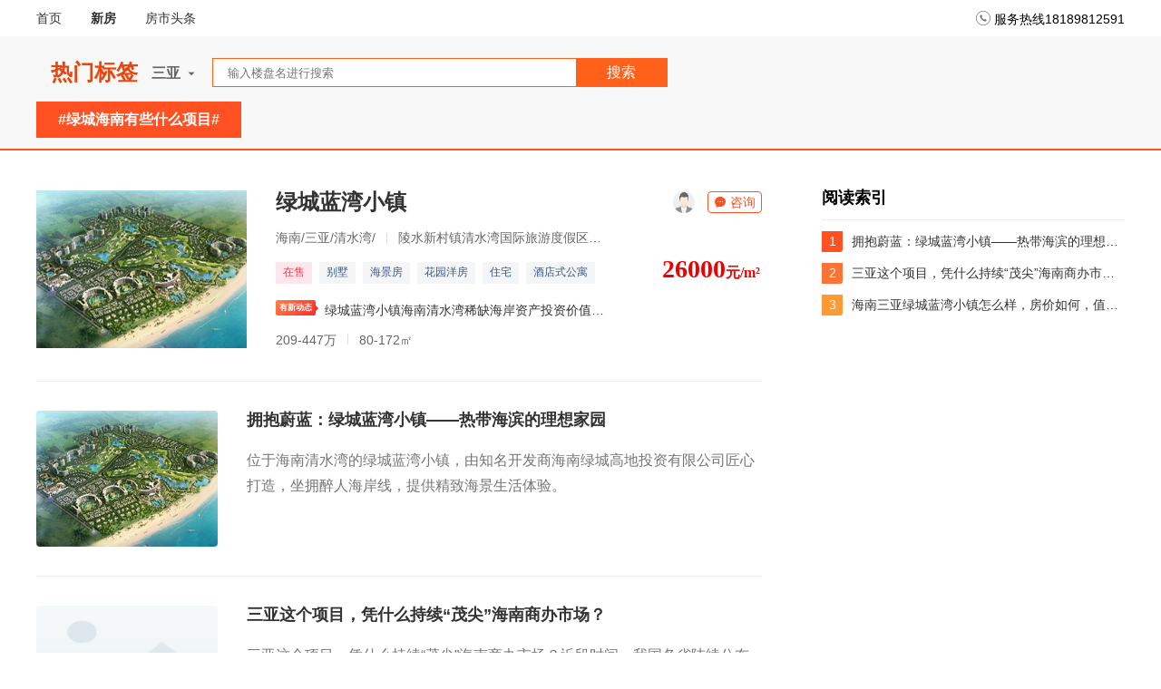

--- FILE ---
content_type: text/html; charset=utf-8
request_url: https://www.hainanhaozhai.com/key/%E7%BB%BF%E5%9F%8E%E6%B5%B7%E5%8D%97%E6%9C%89%E4%BA%9B%E4%BB%80%E4%B9%88%E9%A1%B9%E7%9B%AE/
body_size: 13098
content:
<!DOCTYPE html>
<html lang="zh-cn">
<head>
    <meta charset="UTF-8">
    <meta http-equiv="X-UA-Compatible" content="IE=edge">
    <meta name="applicable-device" content="pc,mobile">
    <meta name="location" content="province=;city=三亚;coord=">
    <title>绿城海南有些什么项目|海南豪宅网-三亚高端楼盘与度假房产首选</title>

    <meta name="description" content="绿城海南有些什么项目，最新关于绿城海南有些什么项目资讯、房地产行业新闻资讯动态、房产购房指南、房产购房补贴、房贷政策、房产政策法规等内容。" />
    <meta name="keywords" content="绿城海南有些什么项目" />
    <meta name="baidu-site-verification" />
    <meta http-equiv="Cache-Control" content="no-transform" />
    <meta http-equiv="Cache-Control" content="no-siteapp" />
    <link rel="canonical" href="https://www.hainanhaozhai.com/key/%E7%BB%BF%E5%9F%8E%E6%B5%B7%E5%8D%97%E6%9C%89%E4%BA%9B%E4%BB%80%E4%B9%88%E9%A1%B9%E7%9B%AE/">
    <link rel="stylesheet" href="/static/100fangpc/t/font_1509509_8petk1bqu8d.css">
    <link rel="stylesheet" href="/static/100fangpc/index/css/swiper.min.css">
    <link rel="stylesheet" href="/static/100fangpc/index/css/basic.css">
    <link rel="stylesheet" href="/static/100fangpc/index/css/common.css?1">
    
    <meta name="robots" content="noindex, follow">
    <link rel="stylesheet" href="/static/100fangpc/index/css/news/news_all.css">
    <link rel="stylesheet" href="/static/100fangpc/index/css/keylist.css">
    <link rel="stylesheet" href="/static/100fangpc/index/css/dongtai/index.css">
    <style>

        .list_left .news-syn .syn p {
            font-size: 18px;
            line-height: 50px !important;
            color: #333
        }

        .line-2 p img {
            width: 100% !important;
            height: auto !important;
            max-width: 750px
        }

        .list_left .news-syn .title {
            font-size: 18px;
            font-weight: 700;
            line-height: 1.1667;
        }

        .firstNews p img {
            width: 100%;
            text-align: center;
            margin: auto;
        }
    </style>

    <script src="/js/head?sid=1022&cid=3" data-dns="false"></script>
    <meta name="google-site-verification" content="s_ijG8q3GlcV1R8DIro_DvIQGE-uKwoH-K6Fe2cmWWM" />
<meta name="msvalidate.01" content="418D60C2DD942D5AA6C6034870D4AB1A" />
<meta name="baidu-site-verification" content="codeva-KolIM7urge" />



</head>
<body data-code_url="https://www.hainanhaozhai.com/key/%E7%BB%BF%E5%9F%8E%E6%B5%B7%E5%8D%97%E6%9C%89%E4%BA%9B%E4%BB%80%E4%B9%88%E9%A1%B9%E7%9B%AE/" data-phone_url="https://www.hainanhaozhai.com/Phone_Dial/?phone=18189812591">
        <header class="header">
            <div class="header_layout">
                <ul class="header_list">
                    <li><a href="/sy/">首页</a></li>
                    <li class="active"><a href="/loupan/sy/">新房</a></li>
                    <li><a href="/dongtai/sy/">房市头条</a></li>
                </ul>
                <div class="header_line">
                    <i class="icon icon-dianhua"></i>服务热线18189812591
                </div>
                <div class="header_login"></div>
            </div>
        </header>
        <!--头部-->
            <div class="search clearfix">
                <div class="search_box  clearfix">
                    <span class="search_target">热门标签</span>

                    <div class="search_city">
                        <span>
                            <span class="city-name"><a name="baidusnap0"></a><b>三亚</b></span>
                            <i class="icon icon-xiaosanjiaodown"></i>
                            <i class="icon icon-xiaosanjiaoup"></i>
                        </span>
                        <div style='box-shadow: 0 0 8px rgba(0, 0, 0, .1);'>

                            <div class="top_city_box">
                                <ul class="on ">
                                </ul>

                            </div>
                        </div>
                    </div>
                    <form id="formSearch" method="get" action="//loupan/">
                        <div class="search_input">
                            <button type="submit">
                                搜索
                            </button>
                            <input type="search" placeholder="输入楼盘名进行搜索" class="search_txt">
                            <div class="search_hot">
                                <h3>最近热搜</h3>
                                <p>
                                </p>
                            </div>
                        </div>
                    </form>
                </div>
            </div>
    
<div class="header-tab">
    <ul class="tab-box">

        <li class="tab">
            <a class="active" target="_blank" href="/key/绿城海南有些什么项目/">#绿城海南有些什么项目#</a>
        </li>
    </ul>
</div>

<div class="container">
    <!-- 左边列表 -->
    <div class="list_left house_left aside_left">
        <!-- 楼盘卡片 -->
        <div class="house_card">
            <ul>
                    <li class="house_item" data-id="970" data-phone="18189812591">
                        <div class="house_box">
                            <a class="house_img hover_img" target="_blank" href="/loupan/970/">
                                <img alt="绿城蓝湾小镇" title="绿城蓝湾小镇" src="https://temp-1253905134.cos.ap-guangzhou.myqcloud.com/static/100fangpc/index/images/default.png" onerror="this.src=&#x27;https://temp-1253905134.cos.ap-guangzhou.myqcloud.com/static/100fangpc/index/images/default.png&#x27;" data-echo="https://yang-1303458256.cos.ap-guangzhou.myqcloud.com/Files/Pic/635411195221840821_.png!tx" />
                            </a>
                            <div class="house_info">
                                <h4 class="name">
                                    <a target="_blank" href="/loupan/970/">绿城蓝湾小镇</a>
                                </h4>
                                <p class="area">海南/三亚/清水湾/<span class="divider"></span><b>陵水新村镇清水湾国际旅游度假区C区</b></p>
                                <div class="tag">
                                    <span>在售</span>&nbsp;
                                        <span>别墅</span>
                                        <span>海景房</span>
                                        <span>花园洋房</span>
                                        <span>住宅</span>
                                        <span>酒店式公寓</span>
                                </div>
                                    <a class="new_trend" target="_blank" href="/dongtai/169891/">
                                        <b>有新动态</b>
                                        <p>绿城蓝湾小镇海南清水湾稀缺海岸资产投资价值解析（具体优惠详情，请咨询售楼部）</p>
                                    </a>
                                <div class="h_other">
                                    <span>209-447万</span><span>80-172㎡</span>
                                </div>
                                <div class="h_adv">
                                    <div class="ava">
                                        <img src="/static/100fangpc/index/images/index/default_ava.png">
                                    </div>
                                    <span class="adv_name"></span>
                                    <a href="javascript:;" target="_self" class="adv_chat" rel="nofollow"><i class="icon icon-zixunxuanzhong"></i>咨询</a>
                                    <div class="h_adv_code" data-phone="18189812591"></div>
                                </div>
                                <div class="h_price">
                                    26000<span>元/m²</span>
                                </div>
                            </div>
                        </div>

                    </li>

            </ul>
        </div>

        <!-- 资讯列表 -->
        <ul>
                <li class="news-item">
                    <a class="news-img" target="_blank" name="拥抱蔚蓝：绿城蓝湾小镇——热带海滨的理想家园" href="/dongtai/161365/">
                        <img src="https://temp-1253905134.cos.ap-guangzhou.myqcloud.com/static/100fangpc/index/images/default.png" onerror="this.src=&#x27;https://temp-1253905134.cos.ap-guangzhou.myqcloud.com/static/100fangpc/index/images/default.png&#x27;" data-echo="https://yang-1303458256.cos.ap-guangzhou.myqcloud.com/Files/Pic/635411195221840821_.png!tx" />
                    </a>
                    <div class="news-syn">
                        <h2 class="title line-1">
                            <a target="_blank" href="/dongtai/161365/"> 拥抱蔚蓝：绿城蓝湾小镇——热带海滨的理想家园 </a>
                        </h2>
                        <div class="syn line-2">
                            位于海南清水湾的绿城蓝湾小镇，由知名开发商海南绿城高地投资有限公司匠心打造，坐拥醉人海岸线，提供精致海景生活体验。
                        </div>
                        <div style="display:none">
                            <p>【开启您的热带度假梦想】</p>
<p>在海南岛的南端，一个名为<a href=''>绿城蓝湾小镇</a>的美丽社区等待着您。这个由<a href=''>海南绿城高地投资有限公司</a>倾力打造的度假胜地，以其独特的<a href=''>林克斯风格</a>和优越的地理位置，成为了热带海滨生活的理想选择。</p>

<h3>【核心信息概览】</h3>
<ul>
<li><b>均价：</b>26000元/平方米</li>
<li><b>位置：</b>海南陵水新村镇清水湾国际旅游度假区C区</li>
<li><b>占地面积：</b>320万平方米</li>
<li><b>建筑面积：</b>150万平方米</li>
<li><b>容积率：</b>0.7</li>
<li><b>绿化率：</b>45%</li>
<li><b>物业：</b>绿城物业管理有限公司，物业费4.5元/平方米</li>
<li><b>产权年限：</b>70年</li>
</ul>

<h3>【特色房源展示】</h3>
<p><b>D1户型 (2房2厅1厨2卫, 97平方米)</b></p>
<img src='https://beifen-1253905134.picgz.myqcloud.com/Files/pic/Floor/MorePic/661168322BA00EC8FE3837AAC274372B_autowaterimg.jpg' alt='D1户型示意图' width=800 margin-top:8px; margin-bottom:8px;/>
<p>总价约252万元</p>

<p><b>三期百合苑D1户型 (4室2厅2卫, 172平方米)</b></p>
<img src='https://beifen-1253905134.picgz.myqcloud.com/Files/pic/Floor/MorePic/D3E610316442D9794B03571C05346EDF_autowaterimg.jpg' alt='三期百合苑D1户型示意图' width=800 margin-top:8px; margin-bottom:8px;/>
<p>总价约447万元</p>

<p><b>A1户型 (2房2厅1厨1卫, 80.5平方米)</b></p>
<img src='https://beifen-1253905134.picgz.myqcloud.com/Files/pic/Floor/MorePic/DFAFA8275F676B0462745B9633360B87_autowaterimg.jpg' alt='A1户型示意图' width=800 margin-top:8px; margin-bottom:8px;/>
<p>总价约209万元</p>

<h3>【诗意园林与海景生活】</h3>
<p>欣赏小区内<a href=''>精致园林景观</a>，感受自然之美：</p>
<img src='https://beifen-1253905134.picgz.myqcloud.com/Files/pic/Floor/MorePic/56902EDDCB49B1C93E862A2DFADCCED2_autowaterimg.JPG' alt='小区园林景观' width=800 margin-top:8px; margin-bottom:8px;/>

<p>享受<a href=''>海景公寓C2户型</a>样板间的惬意客厅：</p>
<img src='https://beifen-1253905134.picgz.myqcloud.com/Files/pic/Floor/MorePic/48D13537B88E371093AB31390E3BBD54_autowaterimg.jpg' alt='海景公寓C2户型客厅' width=800 margin-top:8px; margin-bottom:8px;/>

<h3>【奢华配套设施】</h3>
<p>尊享<a href=''>高尔夫球场</a>的绿色休闲时光：</p>
<img src='https://beifen-1253905134.picgz.myqcloud.com/Files/pic/Floor/MorePic/4CEA3F43DC97D6A8310A79A0B77504FB_autowaterimg.jpg' alt='高尔夫球场1' width=800 margin-top:8px; margin-bottom:8px;/>
<img src='https://beifen-1253905134.picgz.myqcloud.com/Files/pic/Floor/MorePic/BB54C7999CF2E7011702F5B6B97F7C57_autowaterimg.jpg' alt='高尔夫球场2' width=800 margin-top:8px; margin-bottom:8px;/>

<p>漫步在<a href=''>美丽的小区园林</a>中，让心灵得到放松：</p>
<img src='https://beifen-1253905134.picgz.myqcloud.com/Files/pic/Floor/MorePic/CD56DBE1B6BC28EAD87154E39F7E2251_autowaterimg.jpg' alt='小区园林' width=800 margin-top:8px; margin-bottom:8px;/>

<p>欢迎预约参观，体验真正的海岛度假生活！</p>
                        </div>
                    </div>
                </li>
                <li class="news-item">
                    <a class="news-img" target="_blank" name="三亚这个项目，凭什么持续“茂尖”海南商办市场？" href="/dongtai/157918/">
                        <img src="https://temp-1253905134.cos.ap-guangzhou.myqcloud.com/static/100fangpc/index/images/default.png" onerror="this.src=&#x27;https://temp-1253905134.cos.ap-guangzhou.myqcloud.com/static/100fangpc/index/images/default.png&#x27;" data-echo="https://yang-1303458256.cos.ap-guangzhou.myqcloud.com/files/image/2024/214d9c92b97c0eea832f0ae8e65ea808.image!tx" />
                    </a>
                    <div class="news-syn">
                        <h2 class="title line-1">
                            <a target="_blank" href="/dongtai/157918/"> 三亚这个项目，凭什么持续“茂尖”海南商办市场？ </a>
                        </h2>
                        <div class="syn line-2">
                            三亚这个项目，凭什么持续“茂尖”海南商办市场？近段时间，我国各省陆续公布2023年经济成绩单，海南GDP增长高达9.2%，增速全国第二。这是海南
                        </div>
                        <div style="display:none">
                            <blockquote class="pgc-blockquote-abstract"><p data-track="3">三亚这个项目，凭什么持续“茂尖”海南商办市场？</p></blockquote><div class="pgc-img"><img alt="https://yang-1303458256.cos.ap-guangzhou.myqcloud.com/files/image/20230321/0a62c75265ffe1629d98bce9b8c97b25399321.png!tx" src="https://yang-1303458256.cos.ap-guangzhou.myqcloud.com/files/image/20230321/0a62c75265ffe1629d98bce9b8c97b25399321.png!tx" /><p class="pgc-img-caption"></p></div><p data-track="4"><span style="letter-spacing: 1px;"><span style="color: #353535; --tt-darkmode-color: #A3A3A3;">近段时间，我国各省陆续公布2023年经济成绩单，</span><strong><span style="color: #AD7C59; --tt-darkmode-color: #AD7C59;">海南GDP增长高达9.2%，增速全国第二。</span></strong></span></p><p data-track="6"><span style="letter-spacing: 1px;"><span style="color: #353535; --tt-darkmode-color: #A3A3A3;">这是海南省历史上罕见的亮眼表现，也彰显了作为我国目前唯一的特色自贸港，海南正成为新时代我国经济高速发展的拔尖选手。</span></span></p><p data-track="8"><span style="letter-spacing: 1px;"><span style="color: #353535; --tt-darkmode-color: #A3A3A3;">经济快速发展，吸引越来越多国内外龙头企业到海南投资兴业，它们落地选址办公，无形中搅动海南商办市场，刺激</span><strong><span style="color: #AD7C59; --tt-darkmode-color: #AD7C59;">优质写字楼产品热销。</span></strong></span></p><p data-track="10"><span style="letter-spacing: 1px;"><span style="color: #353535; --tt-darkmode-color: #A3A3A3;">就在近日，海南自贸港重点园区三亚崖州湾科技城就成交了1宗写字楼大单，一个客户一次性买下</span><strong><span style="color: #FFFFFF; --tt-darkmode-color: #FFFFFF;"><span style="background-color: #AD7C59; --tt-darkmode-bgcolor: #AD7C59;">南繁科创中心</span></span></strong><span style="color: #353535; --tt-darkmode-color: #A3A3A3;">3层楼，货值约8000万元。</span></span></p><p data-track="12"><span style="letter-spacing: 1px;"><span style="color: #353535; --tt-darkmode-color: #A3A3A3;">这应该是2024年海南写字楼市场成交的第一个大单，</span><strong><span style="color: #AD7C59; --tt-darkmode-color: #AD7C59;">南繁科创中心凭什么“茂尖”领跑海南全省写字楼市场？</span></strong><span style="color: #353535; --tt-darkmode-color: #A3A3A3;">应该是很多投资者很感兴趣的事情。</span></span></p><div class="pgc-img"><img alt="https://yang-1303458256.cos.ap-guangzhou.myqcloud.com/files/image/20230321/3c082144ab851a81be25f011c7b9b54c308874.png!tx" src="https://yang-1303458256.cos.ap-guangzhou.myqcloud.com/files/image/20230321/3c082144ab851a81be25f011c7b9b54c308874.png!tx" /><p class="pgc-img-caption">◎ 三亚南繁科创中心 效果图</p></div><p data-track="15" class="syl-page-br syl-page-br-hide"><br></p><div class="pgc-img"><img alt="https://yang-1303458256.cos.ap-guangzhou.myqcloud.com/files/image/20230321/437e63f41d0948af9b55d18c2d07f075123831.png!tx" src="https://yang-1303458256.cos.ap-guangzhou.myqcloud.com/files/image/20230321/437e63f41d0948af9b55d18c2d07f075123831.png!tx" /><p class="pgc-img-caption"></p></div><p data-track="16"><span style="letter-spacing: 1px;"><span style="color: #353535; --tt-darkmode-color: #A3A3A3;">大家首先关注的，肯定少不了南繁科创中心背后的开发企业，也就是大名鼎鼎的</span><strong><span style="color: #FFFFFF; --tt-darkmode-color: #FFFFFF;"><span style="background-color: #AD7C59; --tt-darkmode-bgcolor: #AD7C59;">中国金茂</span></span></strong><span style="color: #353535; --tt-darkmode-color: #A3A3A3;">。</span></span></p><p data-track="18"><span style="letter-spacing: 1px;"><span style="color: #353535; --tt-darkmode-color: #A3A3A3;">中国金茂有显赫的出身，其</span><strong><span style="color: #AD7C59; --tt-darkmode-color: #AD7C59;">母公司中国中化</span></strong><span style="color: #353535; --tt-darkmode-color: #A3A3A3;">，由周总理于1950年亲笔签署成立，称得上是共和国长子，位列2023年世界500强企业第38位。</span></span></p><p data-track="20"><span style="letter-spacing: 1px;"><span style="color: #353535; --tt-darkmode-color: #A3A3A3;">截止2022年底，中国中化总资产达1.5万亿元，财力惊人，中国金茂有这资本雄厚的母公司，能够给开发的项目提供更有保障的资金和信用背书。</span></span></p><p data-track="22"><span style="letter-spacing: 1px;"><strong><span style="color: #AD7C59; --tt-darkmode-color: #AD7C59;">中国金茂不仅是头部房企，还是中国领先的城市运营商</span></strong><span style="color: #353535; --tt-darkmode-color: #A3A3A3;">，目前已经在我国布局了近40个城市运营项目，堪称城市运营项目的专家和领军者。</span></span></p><p data-track="24"><span style="letter-spacing: 1px;"><span style="color: #353535; --tt-darkmode-color: #A3A3A3;">南繁科技城，就是由中国金茂主导和政府开发运营的，它是海南自贸港重点园区“崖州湾科技城”三大板块之一，也是</span><strong><span style="color: #AD7C59; --tt-darkmode-color: #AD7C59;">南繁科创中心所在地。</span></strong></span></p><div class="pgc-img"><img alt="https://yang-1303458256.cos.ap-guangzhou.myqcloud.com/files/image/20230321/02f79c13b728182ba96a8542067eb4bd135212.png!tx" src="https://yang-1303458256.cos.ap-guangzhou.myqcloud.com/files/image/20230321/02f79c13b728182ba96a8542067eb4bd135212.png!tx" /><p class="pgc-img-caption">◎ 三亚崖州湾科技城 项目布局示意图</p></div><p data-track="28"><span style="letter-spacing: 1px;"><span style="color: #353535; --tt-darkmode-color: #A3A3A3;">当然，中国金茂是一家勇于“茂尖”的企业，不止是它的</span><strong><span style="color: #AD7C59; --tt-darkmode-color: #AD7C59;">品牌实力“茂尖”、产品力“茂尖”，中国金茂的销售业绩在全国来说也是“茂尖”的。</span></strong></span></p><p data-track="30"><span style="letter-spacing: 1px;"><span style="color: #353535; --tt-darkmode-color: #A3A3A3;">中指研究院CREIS发布的“2023年中国房地产销售额百亿企业排行榜”显示，中国金茂全年销售额约1412亿元，在全国房企中排名第13位。</span></span></p><p data-track="32"><span style="letter-spacing: 1px;"><span style="color: #353535; --tt-darkmode-color: #A3A3A3;">据『海居君』了解，2024开年以来，中国金茂全国各地不少项目的销售业绩都在市场上“茂尖”领跑，</span><strong><span style="color: #AD7C59; --tt-darkmode-color: #AD7C59;">三亚的南繁科创中心就是鲜明例子。</span></strong></span></p><p data-track="34"><span style="letter-spacing: 1px;"><span style="color: #353535; --tt-darkmode-color: #A3A3A3;">单宗成交3层写字楼、货值约8000万元，这样的成绩，不仅是南繁科创中心在三亚市场“茂尖”，在整个海南商办市场中，也是</span><strong><span style="color: #FFFFFF; --tt-darkmode-color: #FFFFFF;"><span style="background-color: #AD7C59; --tt-darkmode-bgcolor: #AD7C59;">“茂尖”的佼佼者</span></span></strong><span style="color: #353535; --tt-darkmode-color: #A3A3A3;">。</span></span></p><div class="pgc-img"><img alt="https://yang-1303458256.cos.ap-guangzhou.myqcloud.com/files/image/20230321/99be95dab5622b54219408f4b33e6394439473.png!tx" src="https://yang-1303458256.cos.ap-guangzhou.myqcloud.com/files/image/20230321/99be95dab5622b54219408f4b33e6394439473.png!tx" /><p class="pgc-img-caption"></p></div><p data-track="36"><span style="letter-spacing: 1px;"><span style="color: #353535; --tt-darkmode-color: #A3A3A3;">在我们看来，南繁科创中心能够在整个海南写字楼市场“茂尖”，</span><strong><span style="color: #AD7C59; --tt-darkmode-color: #AD7C59;">这个成绩的</span><span style="color: #FFFFFF; --tt-darkmode-color: #FFFFFF;"><span style="background-color: #AD7C59; --tt-darkmode-bgcolor: #AD7C59;">含金量</span></span><span style="color: #AD7C59; --tt-darkmode-color: #AD7C59;">相当高</span></strong><span style="color: #353535; --tt-darkmode-color: #A3A3A3;">，因为它在群雄逐鹿的海南商办市场中脱颖而出。</span></span></p><p data-track="38"><span style="letter-spacing: 1px;"><span style="color: #353535; --tt-darkmode-color: #A3A3A3;">要真正了解这几年海南商办市场潜力，就不得不提到市场主体，2018年4月13日海南获支持建设自贸港以来，海南新增市场主体超过300万户。</span></span></p><p data-track="40"><span style="letter-spacing: 1px;"><span style="color: #353535; --tt-darkmode-color: #A3A3A3;">这个数字</span><strong><span style="color: #AD7C59; --tt-darkmode-color: #AD7C59;">是海南建省办经济特区前30年累计市场主体(68.57万户)的4.5倍</span></strong><span style="color: #353535; --tt-darkmode-color: #A3A3A3;">，“井喷”的新增市场主体数量，催生了庞大的海南商办投资置业需求。</span></span></p><p data-track="42"><span style="letter-spacing: 1px;"><span style="color: #353535; --tt-darkmode-color: #A3A3A3;">近6年来，海南涌现出了很多商办项目，不过，全省销量较高的项目大多数都位于省会海口，于是有部分业内认为，三亚的商办市场不行。</span></span></p><p data-track="44"><span style="letter-spacing: 1px;"><span style="color: #353535; --tt-darkmode-color: #A3A3A3;">其实这个理解过于片面，</span><strong><span style="color: #AD7C59; --tt-darkmode-color: #AD7C59;">只要产品足够好、有产业支撑，这样的商办必然会有市场</span></strong><span style="color: #353535; --tt-darkmode-color: #A3A3A3;">，南繁科创中心销量多次领跑海南，就是个很好的例子。</span></span></p><div class="pgc-img"><img alt="https://yang-1303458256.cos.ap-guangzhou.myqcloud.com/files/image/20230321/437e63f41d0948af9b55d18c2d07f075123831.png!tx" src="https://yang-1303458256.cos.ap-guangzhou.myqcloud.com/files/image/20230321/437e63f41d0948af9b55d18c2d07f075123831.png!tx" /><p class="pgc-img-caption">◎ 2018-2023年海南省续存市场主体规模走势图</p></div><p data-track="48"><span style="letter-spacing: 1px;"><strong><span style="color: #AD7C59; --tt-darkmode-color: #AD7C59;">南繁科创中心的“茂尖”始于2023年11月</span></strong><span style="color: #353535; --tt-darkmode-color: #A3A3A3;">，当月摘得三亚商办产品、海南商办产品成交面积“双冠王”，随后的</span><strong><span style="color: #AD7C59; --tt-darkmode-color: #AD7C59;">12月份又蝉联了这两项冠军。</span></strong></span></p><p data-track="50"><span style="letter-spacing: 1px;"><span style="color: #353535; --tt-darkmode-color: #A3A3A3;">海南房地产专业研究机构『至理数据』发布的报告显示，2023年南繁科创中心成交约32790平方米，位列2023三亚商办成交面积榜第三。</span></span></p><p data-track="52"><span style="letter-spacing: 1px;"><span style="color: #353535; --tt-darkmode-color: #A3A3A3;">可别小瞧这份成绩，南繁科创中心是纯粹的商办产品(实际仅用于商业、办公)，而排在它前面的项目都成交大量实际当做“公寓”的产品。</span></span></p><p data-track="54"><span style="letter-spacing: 1px;"><span style="color: #353535; --tt-darkmode-color: #A3A3A3;">也就是说，如果只算实际用途是商业、办公，那么</span><strong><span style="color: #AD7C59; --tt-darkmode-color: #AD7C59;">南繁科创中心将是海南商办市场的</span><span style="color: #FFFFFF; --tt-darkmode-color: #FFFFFF;"><span style="background-color: #AD7C59; --tt-darkmode-bgcolor: #AD7C59;">“王者”</span></span><span style="color: #AD7C59; --tt-darkmode-color: #AD7C59;">。</span></strong></span></p><div class="pgc-img"><img alt="https://yang-1303458256.cos.ap-guangzhou.myqcloud.com/files/image/20230321/2d69029cbf94765b8b5f2d59b03e9102219538.jpg!tx" src="https://yang-1303458256.cos.ap-guangzhou.myqcloud.com/files/image/20230321/2d69029cbf94765b8b5f2d59b03e9102219538.jpg!tx" /><p class="pgc-img-caption">◎ 2023年12月-2024年1月三亚商办成交面积排行榜</p></div><p data-track="58"><span style="letter-spacing: 1px;"><span style="color: #353535; --tt-darkmode-color: #A3A3A3;">南繁科创中心也以热销跨入2024年，“至理数据”报告显示，1月份南繁科创中心成交约8210平方米，</span><strong><span style="color: #AD7C59; --tt-darkmode-color: #AD7C59;">连续第三个月领跑三亚商办成交榜。</span></strong></span></p><p data-track="60"><span style="letter-spacing: 1px;"><span style="color: #353535; --tt-darkmode-color: #A3A3A3;">其中，南繁科创中心的写字楼产品再次受到市场认可与追捧，成交了一宗大单，一个客户一次性买下了3层写字楼，总货值约8000万元。</span></span></p><p data-track="62"><span style="letter-spacing: 1px;"><span style="color: #353535; --tt-darkmode-color: #A3A3A3;">实际上，</span><strong><span style="color: #AD7C59; --tt-darkmode-color: #AD7C59;">南繁科创中心持续“茂尖”</span></strong><span style="color: #353535; --tt-darkmode-color: #A3A3A3;">，除了源于购房者对中国金茂的信赖及其丰富的城市运营经验，更源于政策红利及南繁科技城的兑现力。</span></span></p><div class="pgc-img"><img alt="https://yang-1303458256.cos.ap-guangzhou.myqcloud.com/files/image/20230321/907ffb055cb344020dfc7bf132539d16392082.jpg!tx" src="https://yang-1303458256.cos.ap-guangzhou.myqcloud.com/files/image/20230321/907ffb055cb344020dfc7bf132539d16392082.jpg!tx" /><p class="pgc-img-caption"></p></div><p data-track="64"><span style="letter-spacing: 1px;"><span style="color: #353535; --tt-darkmode-color: #A3A3A3;">南繁科创中心地处海南自贸港重点园区“崖州湾科技城”南繁科技城板块，</span><strong><span style="color: #AD7C59; --tt-darkmode-color: #AD7C59;">置业南繁科创中心的红利是很明显的，尤其是税收及产业优势。</span></strong></span></p><p data-track="66"><span style="letter-spacing: 1px;"><span style="color: #353535; --tt-darkmode-color: #A3A3A3;">我们之前给大家算过账，</span><u><span style="color: #353535; --tt-darkmode-color: #A3A3A3;">以一家企业应纳税所得额1亿元为例，内地企业需按25%缴纳2500万所得税，在海南只需按15%缴纳1500万所得税</span></u><span style="color: #353535; --tt-darkmode-color: #A3A3A3;">。</span></span></p><p data-track="68"><span style="letter-spacing: 1px;"><span style="color: #353535; --tt-darkmode-color: #A3A3A3;">单独企业所得税就省了1000万元，而且，南繁科创中心还能享受南繁科技城、崖州湾科技城乃至海南自贸港的其他税收优惠，这都是政策红利。</span></span></p><p data-track="70"><span style="letter-spacing: 1px;"><span style="color: #353535; --tt-darkmode-color: #A3A3A3;">而且，南繁科技城已经形成了我国种业产业聚集地，上下游产业也在加速聚集，我国五部委日前更是发布规划，</span><strong><span style="color: #AD7C59; --tt-darkmode-color: #AD7C59;">2030年要建成</span><span style="color: #FFFFFF; --tt-darkmode-color: #FFFFFF;"><span style="background-color: #AD7C59; --tt-darkmode-bgcolor: #AD7C59;">国家南繁硅谷</span></span><span style="color: #AD7C59; --tt-darkmode-color: #AD7C59;">。</span></strong></span></p><p data-track="72"><span style="letter-spacing: 1px;"><span style="color: #353535; --tt-darkmode-color: #A3A3A3;">目前，南繁科技城已成为种业及上下游产业企业走向全球的推进器，他们谋划在南繁买写字楼布局未来，</span><strong><span style="color: #AD7C59; --tt-darkmode-color: #AD7C59;">南繁科创中心成了最“茂尖”标的之一。</span></strong></span></p><div class="pgc-img"><img alt="https://yang-1303458256.cos.ap-guangzhou.myqcloud.com/files/image/20230321/2d69029cbf94765b8b5f2d59b03e9102219538.jpg!tx" src="https://yang-1303458256.cos.ap-guangzhou.myqcloud.com/files/image/20230321/2d69029cbf94765b8b5f2d59b03e9102219538.jpg!tx" /><p class="pgc-img-caption">◎ 部分已建成交付的配套</p></div><p data-track="74"><span style="letter-spacing: 1px;"><span style="color: #353535; --tt-darkmode-color: #A3A3A3;">企业愿意置业南繁科创中心，既因为政策红利、产业优势，也在于</span><strong><span style="color: #AD7C59; --tt-darkmode-color: #AD7C59;">南繁科技城的城市兑现力。</span></strong></span></p><p data-track="76"><span style="letter-spacing: 1px;"><span style="color: #353535; --tt-darkmode-color: #A3A3A3;">2019年底启动开发建设以来，中国金茂倾全力开发运营南繁科技城，</span><u><span style="color: #353535; --tt-darkmode-color: #A3A3A3;">短短4年多，科研配套、住宅、教育、医疗、交通等多个项目建成投用</span></u><span style="color: #353535; --tt-darkmode-color: #A3A3A3;">。</span></span></p><p data-track="78"><span style="letter-spacing: 1px;"><span style="color: #353535; --tt-darkmode-color: #A3A3A3;">这些日常工作、生活配套的快速兑现，为企业落地办公提供了最基础的保障，也</span><strong><span style="color: #AD7C59; --tt-darkmode-color: #AD7C59;">深度吸引并加速了企业落地办公、投资兴业的步伐。</span></strong></span></p><div class="pgc-img"><img alt="https://yang-1303458256.cos.ap-guangzhou.myqcloud.com/files/image/20230321/907ffb055cb344020dfc7bf132539d16392082.jpg!tx" src="https://yang-1303458256.cos.ap-guangzhou.myqcloud.com/files/image/20230321/907ffb055cb344020dfc7bf132539d16392082.jpg!tx" /><p class="pgc-img-caption">◎ 部分已经交付或封顶配套</p></div><p data-track="80"><span style="letter-spacing: 1px;"><span style="color: #353535; --tt-darkmode-color: #A3A3A3;">如今，海南正举全省之力决战封关运作“一号工程”，今年将如期完成封关运作软硬件建设，将有</span><strong><span style="color: #AD7C59; --tt-darkmode-color: #AD7C59;">更多企业抢在全岛封关运作前落地布局海南。</span></strong></span></p><p data-track="82"><span style="letter-spacing: 1px;"><strong><span style="color: #AD7C59; --tt-darkmode-color: #AD7C59;">写字楼等大宗物业，都将是企业落地布局的重要标的</span></strong><span style="color: #353535; --tt-darkmode-color: #A3A3A3;">，南繁科创中心在整个海南商办市场“茂尖”，也必将吸引更多的企业、投资者关注。</span></span></p><p data-track="84"><span style="letter-spacing: 1px;"><span style="color: #353535; --tt-darkmode-color: #A3A3A3;">南繁科创中心，是完全可以用来当成企业总部封面的，它是目前南繁科技城甚至整个崖州湾科技城已建设的总部写字楼建筑高度之最。</span></span></p><div class="pgc-img"><img alt="https://yang-1303458256.cos.ap-guangzhou.myqcloud.com/files/image/20230321/b630fe15ae30c4d1a568d1e10ed190b2175423.jpg!tx" src="https://yang-1303458256.cos.ap-guangzhou.myqcloud.com/files/image/20230321/b630fe15ae30c4d1a568d1e10ed190b2175423.jpg!tx" /><p class="pgc-img-caption">◎ 金茂·南繁科创中心效果图</p></div><div class="pgc-img"><img alt="https://yang-1303458256.cos.ap-guangzhou.myqcloud.com/files/image/20230321/907ffb055cb344020dfc7bf132539d16392082.jpg!tx" src="https://yang-1303458256.cos.ap-guangzhou.myqcloud.com/files/image/20230321/907ffb055cb344020dfc7bf132539d16392082.jpg!tx" /><p class="pgc-img-caption">◎ 金茂·南繁科创中心 实景图</p></div><p data-track="89"><span style="letter-spacing: 1px;"><span style="color: #353535; --tt-darkmode-color: #A3A3A3;">在办公产品上，</span><strong><span style="color: #AD7C59; --tt-darkmode-color: #AD7C59;">南繁科创中心规划A、B两栋写字楼</span></strong><span style="color: #353535; --tt-darkmode-color: #A3A3A3;">；B栋可以单套销售，单套户型建面约104-299平方米，适合用于企业日常办公。</span></span></p><p data-track="91"><span style="letter-spacing: 1px;"><span style="color: #353535; --tt-darkmode-color: #A3A3A3;">B栋也可以整层销售，单层总建面约1700平方米，其中20-23层有露台设计，</span><u><span style="color: #353535; --tt-darkmode-color: #A3A3A3;">适合用于企业总部办公，甚至是打造走向国外的国际总部</span></u><span style="color: #353535; --tt-darkmode-color: #A3A3A3;">。</span></span></p><p data-track="93"><span style="letter-spacing: 1px;"><span style="color: #353535; --tt-darkmode-color: #A3A3A3;">全球种业十强之一的先正达集团，已经一次性买下A栋的2-8层，用于发展其旗下业务，可以说，</span><strong><span style="color: #AD7C59; --tt-darkmode-color: #AD7C59;">南繁科创中心已成为巅峰企业总部的风向标。</span></strong></span></p><p data-track="95"><span style="letter-spacing: 1px;"><span style="color: #353535; --tt-darkmode-color: #A3A3A3;">海南全岛封关运作临近，三亚大宗物业的价值潜力走高，</span><strong><span style="color: #AD7C59; --tt-darkmode-color: #AD7C59;">南繁科创中心也应势开放迎宾路中铁置业广场的城市展厅</span></strong><span style="color: #353535; --tt-darkmode-color: #A3A3A3;">，投资者抢滩置业“茂尖”海南商办市场的南繁科创中心，现在正是好时机。</span></span></p><blockquote class="pgc-blockquote-abstract"><p data-track="97">三亚这个项目，凭什么持续“茂尖”海南商办市场？</p></blockquote>
                        </div>
                    </div>
                </li>
                <li class="news-item">
                    <a class="news-img" target="_blank" name="海南三亚绿城蓝湾小镇怎么样，房价如何，值不值的购买？" href="/dongtai/157463/">
                        <img src="https://temp-1253905134.cos.ap-guangzhou.myqcloud.com/static/100fangpc/index/images/default.png" onerror="this.src=&#x27;https://temp-1253905134.cos.ap-guangzhou.myqcloud.com/static/100fangpc/index/images/default.png&#x27;" data-echo="https://yang-1303458256.cos.ap-guangzhou.myqcloud.com/Files/Pic/635411195221840821_.png!tx" />
                    </a>
                    <div class="news-syn">
                        <h2 class="title line-1">
                            <a target="_blank" href="/dongtai/157463/"> 海南三亚绿城蓝湾小镇怎么样，房价如何，值不值的购买？ </a>
                        </h2>
                        <div class="syn line-2">
                            海南三亚绿城蓝湾小镇怎么样，房价如何，值不值的购买？
                        </div>
                        <div style="display:none">
                            <p style="text-indent: 2em;">选房初期，需要收集大量的楼盘的信息，从楼盘的综合条件判断楼盘是否值得购买，从大量的楼盘信息里进行楼盘信息筛选，关注楼盘动态，下面一起来看看， 绿城蓝湾小镇，参考均价：26000，参考总价：209-447万，在售面积约80-172㎡。</p><p style="text-indent: 2em;"><strong style="color: rgb(227, 108, 9); text-indent: 2em;">1、绿城蓝湾小镇最新动态</strong></p><p style="text-indent: 2em;">绿城蓝湾小镇目前在售的是53-140平花园洋房  53-120平看海公寓  120-163平度假别墅   400-900平海景别墅，均价约26000元/㎡。注：以上信息仅供参考，具体信息仍需参考项目案场实际销售情况。</p><p style="text-indent: 2em;"><strong><span style="color: rgb(227, 108, 9);">2、绿城蓝湾小镇具体信息</span></strong></p><p style="text-indent: 2em;">绿城蓝湾小镇项目位于三亚陵水新村镇清水湾国际旅游度假区C区，开发商海南绿城高地投资有限公司，交房时间2016-7，物业公司绿城物业管理有限公司，物业费4.5元，精装修。</p><p style="text-indent: 2em;"><span style="text-indent: 2em;"></span></p><p style="text-align: center;"><img src="https://yang-1303458256.cos.ap-guangzhou.myqcloud.com/Files/pic/Floor/MorePic/F5929247F18CAAA31A64EFB6EE31CAFC_autowaterimg.jpg!phone" title="绿城蓝湾小镇M1-A户型 163㎡" alt="绿城蓝湾小镇M1-A户型 163㎡"  border="0" vspace="0" "></p><p style="text-align: center;">绿城蓝湾小镇M1-A户型 163㎡</p><p style="text-align: center;"><img src="https://yang-1303458256.cos.ap-guangzhou.myqcloud.com/Files/pic/Floor/MorePic/01ECFA2D352ED3CE2070C33C3B085642_autowaterimg.jpg!phone" title="绿城蓝湾小镇S1-B户型 120㎡" alt="绿城蓝湾小镇S1-B户型 120㎡"  border="0" vspace="0" "></p><p style="text-align: center;">绿城蓝湾小镇S1-B户型 120㎡</p><p style="text-align: center;"><img src="https://yang-1303458256.cos.ap-guangzhou.myqcloud.com/Files/pic/Floor/MorePic/DFAFA8275F676B0462745B9633360B87_autowaterimg.jpg!phone" title="绿城蓝湾小镇A1户型 2房2厅1厨1卫 80.5㎡" alt="绿城蓝湾小镇A1户型 2房2厅1厨1卫 80.5㎡"  border="0" vspace="0" "></p><p style="text-align: center;">绿城蓝湾小镇A1户型 2房2厅1厨1卫 80.5㎡</p><p style="text-align: center;"><img src="https://yang-1303458256.cos.ap-guangzhou.myqcloud.com/Files/pic/Floor/MorePic/2AC6609253F8A3F0D78B09BEA273BCA6_autowaterimg.jpg!phone" title="绿城蓝湾小镇别墅M1-A户型 163㎡样板间泳池" alt="绿城蓝湾小镇别墅M1-A户型 163㎡样板间泳池"  border="0" vspace="0" "></p><p style="text-align: center;">绿城蓝湾小镇别墅M1-A户型 163㎡样板间泳池</p><p style="text-align: center;"><img src="https://yang-1303458256.cos.ap-guangzhou.myqcloud.com/Files/pic/Floor/MorePic/B91F71F5FD9A972C37C1543471BB1C06_autowaterimg.JPG!phone" title="绿城蓝湾小镇丹桂苑C1户型 3房2厅1厨2卫137㎡样板间：次卧" alt="绿城蓝湾小镇丹桂苑C1户型 3房2厅1厨2卫137㎡样板间：次卧"  border="0" vspace="0" "></p><p style="text-align: center;">绿城蓝湾小镇丹桂苑C1户型 3房2厅1厨2卫137㎡样板间：次卧</p><p style="text-align: center;"><img src="https://yang-1303458256.cos.ap-guangzhou.myqcloud.com/Files/pic/Floor/MorePic/8E98BE280C65A7529588D00E152843FF_autowaterimg.jpg!phone" title="绿城蓝湾小镇小区园林水系景观" alt="绿城蓝湾小镇小区园林水系景观"  border="0" vspace="0" "></p><p style="text-align: center;">绿城蓝湾小镇小区园林水系景观</p><p style="text-align: center;"><img src="https://yang-1303458256.cos.ap-guangzhou.myqcloud.com/Files/pic/Floor/MorePic/48D13537B88E371093AB31390E3BBD54_autowaterimg.jpg!phone" title="绿城蓝湾小镇海景公寓C2户型 2房2厅1厨2卫 132㎡样板间：客厅" alt="绿城蓝湾小镇海景公寓C2户型 2房2厅1厨2卫 132㎡样板间：客厅"  border="0" vspace="0" "></p><p style="text-align: center;">绿城蓝湾小镇海景公寓C2户型 2房2厅1厨2卫 132㎡样板间：客厅</p><p style="text-align: center;"><img src="https://yang-1303458256.cos.ap-guangzhou.myqcloud.com/Files/pic/Floor/MorePic/AE5FD32630EE7772FF47497B76C87A60_autowaterimg.JPG!phone" title="绿城蓝湾小镇海棠苑C1户型 4房2厅2卫137㎡样板间：次卧" alt="绿城蓝湾小镇海棠苑C1户型 4房2厅2卫137㎡样板间：次卧"  border="0" vspace="0" "></p><p style="text-align: center;">绿城蓝湾小镇海棠苑C1户型 4房2厅2卫137㎡样板间：次卧</p>
                        </div>
                    </div>
                </li>
        </ul>

    </div>
    <!-- 右边热点 -->
    <div class="hot_right" style="height:1000px;">
        <div class="hot-24h sticky" style="margin-bottom: 20px;  ">
            <h3 class="title">阅读索引</h3>
            <ul>

                    <li class="hot-item" style="padding-top:12px;">
                        <div>
                            <span class="hot_number">1</span>
                            <a href="#拥抱蔚蓝：绿城蓝湾小镇——热带海滨的理想家园" target="_self" class="syn line-2">拥抱蔚蓝：绿城蓝湾小镇——热带海滨的理想家园</a>
                        </div>
                    </li>
                    <li class="hot-item" style="padding-top:12px;">
                        <div>
                            <span class="hot_number">2</span>
                            <a href="#三亚这个项目，凭什么持续“茂尖”海南商办市场？" target="_self" class="syn line-2">三亚这个项目，凭什么持续“茂尖”海南商办市场？</a>
                        </div>
                    </li>
                    <li class="hot-item" style="padding-top:12px;">
                        <div>
                            <span class="hot_number">3</span>
                            <a href="#海南三亚绿城蓝湾小镇怎么样，房价如何，值不值的购买？" target="_self" class="syn line-2">海南三亚绿城蓝湾小镇怎么样，房价如何，值不值的购买？</a>
                        </div>
                    </li>


            </ul>
        </div>

    </div>

</div>

    <!-- 公共底部 -->
    <div class="foot">
        <div class="foot_box">
            <div class="foot_nav">
                <span class="active">友情链接</span>
                <span>热门楼盘</span>
                <span>热门房产网</span>
                <span>热门房产</span>
                <span>三亚新房</span>
                <span>新房热搜</span>
            </div>
            <div class="foot_item">
                <div class="active">


                        <li>
                            <a href="https://www.xiaomizhai.com/" target="_blank">短视频平台自动化运营</a>
                        </li>

                 

                </div>


                <div>
                        <a href="/loupan/sy/">三亚楼盘网</a>
                </div>
                <div>
                        <a href="/sy/">三亚房产网</a>

                </div>
                <div>
                        <a href="/sy/">三亚房产</a>
                </div>
                <div>
                        <a target="_blank" href="/key/万科三亚湾/">万科三亚湾</a>
                        <a target="_blank" href="/key/保利汀澜和著/">保利汀澜和著</a>
                        <a target="_blank" href="/key/雅居乐清水湾/">雅居乐清水湾</a>
                        <a target="_blank" href="/key/海棠长滩别院/">海棠长滩别院</a>
                        <a target="_blank" href="/key/清凤海棠长滩/">清凤海棠长滩</a>
                        <a target="_blank" href="/key/海棠悦府/">海棠悦府</a>
                        <a target="_blank" href="/key/时分亚龙湾/">时分亚龙湾</a>
                        <a target="_blank" href="/key/时分亚龙湾澜瑅府/">时分亚龙湾澜瑅府</a>
                        <a target="_blank" href="/key/雅居乐清水湾海境新天/">雅居乐清水湾海境新天</a>
                        <a target="_blank" href="/key/清水湾IN&#x2B;小镇/">清水湾IN&#x2B;小镇</a>
                        <a target="_blank" href="/key/雅居乐清水湾云汀/">雅居乐清水湾云汀</a>
                        <a target="_blank" href="/key/雅居乐清水湾星海传说/">雅居乐清水湾星海传说</a>
                        <a target="_blank" href="/key/雅居乐清水湾清澜/">雅居乐清水湾清澜</a>
                        <a target="_blank" href="/key/雅居乐清水湾蔚蓝小院/">雅居乐清水湾蔚蓝小院</a>
                        <a target="_blank" href="/key/雅居乐清水湾星海澜歌/">雅居乐清水湾星海澜歌</a>
                        <a target="_blank" href="/key/雅居乐清水湾蔚蓝星宸3期/">雅居乐清水湾蔚蓝星宸3期</a>
                        <a target="_blank" href="/key/雅居乐清水湾雅澜/">雅居乐清水湾雅澜</a>
                        <a target="_blank" href="/key/清凤海棠长滩别墅/">清凤海棠长滩别墅</a>
                        <a target="_blank" href="/key/天赐南湾/">天赐南湾</a>
                        <a target="_blank" href="/key/雅居乐清水湾别墅/">雅居乐清水湾别墅</a>

                </div>
                <div>
                    <a target="_blank" href="/key/三亚住宅新房/">三亚住宅新房</a>
                    <a target="_blank" href="/key/三亚毛坯新房/">三亚毛坯新房</a>
                    <a target="_blank" href="/key/三亚公寓新房/">三亚公寓新房</a>
                    <a target="_blank" href="/key/三亚别墅新房/">三亚别墅新房</a>
                    <a target="_blank" href="/key/三亚商铺新房/">三亚商铺新房</a>
                    <a target="_blank" href="/key/三亚写字楼新房/">三亚写字楼新房</a>
                    <a target="_blank" href="/key/三亚在售楼盘新房/">三亚在售楼盘新房</a>
                    <a target="_blank" href="/key/三亚打折优惠新房/">三亚打折优惠新房</a>
                    <a target="_blank" href="/key/三亚旅游地产新房/">三亚旅游地产新房</a>
                </div>
            </div>
        </div>


        <div class="foot_more">
            <div class="foot_links">
                <a href="/sitemap.xml">网站地图</a>
                <a href="javascript:;" rel="nofollow">邮箱:3251624014@qq.com</a>
                <a href="javascript:;" rel="nofollow">服务热线:17899827901</a>
            </div>
            <div class="foot_beian">
                <img src="/static/100fangpc/index/images/icon/icon-beian.png" alt="公网备案"><a href="https://beian.miit.gov.cn/" rel="nofollow">琼ICP备2025054049号-7</a>
            </div>
            <p class="foot_seo">
                琼海嘉积好家房地产中心（个体工商户），海南省琼海市嘉积镇前进街62号3楼,17899827901
               
            </p>
        </div>
    </div>
    <script src="/lib/jquery-3.3.1.min.js"></script>
    <script src="/lib/layer/layer.min.js"></script>
    <script src="/lib/echo.min.js"></script>
    <script src="/lib/swiper.min.js"></script>
    <script src="/lib/qrcode.min.js"></script>
    <script src="/lib/PcajaxSubmit.js?2023"></script>

    <script src="/static/100fangpc/index/js/common.js?20230719"></script>

    
    <script src="/static/100fangpc/index/js/index.js"></script>
    <script src="/static/100fangpc/index/js/dongtai/detail.js"></script>

    <script src="/js/foot?sid=1022&cid=3" data-dns="false"></script>

    <style>
    .qrcode_layer { background-color: transparent !important; box-shadow: none !important; z-index: 19891016; max-width: 750px; max-height: 850px; }

    #qrcode_alert { display: none; position: relative }

        #qrcode_alert img { }

        #qrcode_alert .qrcode_phone { position: absolute; bottom: 4.5rem; left: 50%; border: 0; height: 2rem; width: 13.5rem; text-indent: .8rem; margin-left: -6.8rem; }

        #qrcode_alert .qrcodeprice { position: absolute; top: 115px; left: 50%; margin-left: -95px; line-height: 30px; font-size: 15px; text-align: center; width: 200px; color: #444; font-family: PingFangSC-Semibold; }

            #qrcode_alert .qrcodeprice div { font-weight: bold; }

            #qrcode_alert .qrcodeprice span { font-size: 18px; font-weight: bold; color: #D11E24; text-align: center; line-height: 18px; margin: 9px; }

            #qrcode_alert .qrcodeprice .span1 { font-size: 16px; }

        #qrcode_alert .codeimg { background: #D11E24; border-radius: 8px; border-radius: 8px; width: 100px; height: 100px; position: absolute; top: 185px; left: 50%; margin-left: -45px; }

            #qrcode_alert .codeimg img { width: 94px; height: 94px; margin-left: 3px; margin-top: 3px; border-radius: 8px; border-radius: 8px; padding: 2px; background-color: #fff; }

        #qrcode_alert .text { background: #FFFFFF; border-radius: 20px; border-radius: 20px; line-height: 40px; height: 40px; border: 0; width: 200px; position: absolute; left: 50%; margin-left: -95px; top: 300px; text-align: center; }

        #qrcode_alert .click_btn { background-image: linear-gradient(180deg, #FFF0D6 0%, #FBE2A7 100%); border-radius: 20px; border-radius: 20px; height: 40px; position: absolute; width: 13.5rem; bottom: 1.5rem; left: 50%; text-align: center; line-height: 40px; font-size: 18px; margin-left: -6.9rem; }

            #qrcode_alert .click_btn span { color: #C13649; }

        #qrcode_alert .close { color: #C13649; width: 50px; height: 50px; left: 50%; position: absolute; margin-left: -20px; margin-top: 30px; }
</style>

<div id="qrcode_alert">
    <form method="post" action="/api/single-page-form">
        <img src="/static/100fangmobel/mobile/images/zhekou.png" />
        <input class="qrcode_phone" name="phone" required type="text" placeholder="请输入领取的手机号码" autocomplete="off" />
        <button class="click_btn ajaxsubmit"><span>点击领取</span></button>
        <input type="hidden" value="领取返利补贴" name="Name" />
    <input name="__RequestVerificationToken" type="hidden" value="CfDJ8KoEAtyigwBNv4P3DaUZOWCnYiQv9zg2tFLUcl7qOrPWUpbagL6BDrf23zfNDRD8Du0MOdpu222I2CtmG_RpkxhcwLOgGXAMmh_UdWpT3cAuP1ZHGXtX07wXpqDzPk2GCOgpYHsSjhSYf0cOGMcWihg" /></form>
</div>
<script>
    $(document).ready(function () {

        function hongbao() {
            if ($("#qrcode_alert").length > 0) {
                var hongbaolaer = layer.open({
                    skin: 'qrcode_layer',
                    type: 1,
                    content: $("#qrcode_alert"),
                    title: false,
                    anim: '5',
                    closeBtn: true,
                    area: ['550px', 'auto']
                });
                $("#qrcode_alert .close").click(function () {
                    layer.close(hongbaolaer);
                });
            }
        }

        // $(".hongbaolayer").click(function () {
        //     hongbao();
        // });

        // if (localStorage.counter && localStorage.counter < 2) {
        //     localStorage.counter = Number(localStorage.counter) + 1;
        // } else {
        //     localStorage.counter = 0;
        // }
        // if (localStorage.counter == 1) {
        //     hongbao();
        // }
    });
</script>
</partial>
    


<script charset="UTF-8" id="LA_COLLECT" src="//sdk.51.la/js-sdk-pro.min.js"></script>
<script>LA.init({ id: "JUnUlqV3gEZe84vq", ck: "JUnUlqV3gEZe84vq" })</script>


<script type="text/javascript" charset="UTF-8" src="https://scripts.easyliao.com/js/easyliao.js"></script>
<script type="text/javascript" charset="UTF-8" src="https://scripts.easyliao.com/33502/110177.js"></script>




<script type="text/javascript">
    window._agl = window._agl || [];
    (function () {
        _agl.push(
            ['production', '_f7L2XwGXjyszb4d1e2oxPybgD']
        );
        (function () {
            var agl = document.createElement('script');
            agl.type = 'text/javascript';
            agl.async = true;
            agl.src = 'https://fxgate.baidu.com/angelia/fcagl.js?production=_f7L2XwGXjyszb4d1e2oxPybgD';
            var s = document.getElementsByTagName('script')[0];
            s.parentNode.insertBefore(agl, s);
        })();
    })();
</script>



<script type="text/javascript">
    function appendBdVidToLinks() {
        const bdVid = getParameterByName('bd_vid');
        if (bdVid) {
            const links = document.getElementsByTagName('a');
            for (let i = 0; i < links.length; i++) {
                const link = links[i];
                const href = link.href;
                if (href.indexOf('bd_vid=') === -1) {
                    if (href.indexOf('?') === -1) {
                        link.href = href + '?bd_vid=' + bdVid;
                    } else {
                        link.href = href + '&bd_vid=' + bdVid;
                    }
                }
            }
        }
    }

    function getParameterByName(name, url) {
        if (!url) url = window.location.href;
        name = name.replace(/[\[\]]/g, '\\$&');
        const regex = new RegExp('[?&]' + name + '(=([^&#]*)|&|#|$)'),
            results = regex.exec(url);
        if (!results) return null;
        if (!results[2]) return '';
        return decodeURIComponent(results[2].replace(/\+/g, ' '));
    }

    window.onload = appendBdVidToLinks;
</script>


</body>
</html>




--- FILE ---
content_type: text/css
request_url: https://www.hainanhaozhai.com/static/100fangpc/t/font_1509509_8petk1bqu8d.css
body_size: 8976
content:
@font-face {
  font-family: "icon"; /* Project id 1509509 */
  src: url('font_1509509_8petk1bqu8d.woff2') format('woff2'),
       url('font_1509509_8petk1bqu8d.woff') format('woff'),
       url('font_1509509_8petk1bqu8d.ttf') format('truetype');
}

.icon {
  font-family: "icon" !important;
  font-size: 16px;
  font-style: normal;
  -webkit-font-smoothing: antialiased;
  -moz-osx-font-smoothing: grayscale;
}

.icon-gou2:before {
  content: "\e685";
}

.icon-all:before {
  content: "\e68c";
}

.icon-weizhi:before {
  content: "\e67e";
}

.icon-shouji2:before {
  content: "\e681";
}

.icon-tongji:before {
  content: "\e682";
}

.icon-tongzhi2:before {
  content: "\e6e3";
}

.icon-zoushi2:before {
  content: "\e684";
}

.icon-jiazaizhong:before {
  content: "\e6ae";
}

.icon-youbianjiantou:before {
  content: "\e679";
}

.icon-fanshuiyouhui:before {
  content: "\e67b";
}

.icon-kefu1:before {
  content: "\e67c";
}

.icon-loufang:before {
  content: "\e67d";
}

.icon-quxiao1:before {
  content: "\e677";
}

.icon-bangzhu:before {
  content: "\e8ac";
}

.icon-weixin:before {
  content: "\e66f";
}

.icon-pulldown01:before {
  content: "\e73d";
}

.icon-haofangtuo400iconfontwodezufangshikan:before {
  content: "\e6c5";
}

.icon-haofangtuo400iconfont2xiaoqu:before {
  content: "\e6ed";
}

.icon-haofangtuo400iconfontbaocun:before {
  content: "\e6e2";
}

.icon-haofangtuo400iconfontbaiwenbaida:before {
  content: "\e672";
}

.icon-ziyuan:before {
  content: "\e671";
}

.icon-laba1:before {
  content: "\e670";
}

.icon-haofangtuo400iconfontdianhua:before {
  content: "\e676";
}

.icon-haofangtuo400iconfontguoneixinpan:before {
  content: "\e680";
}

.icon-haofangtuo400iconfonthaofangtuo:before {
  content: "\e683";
}

.icon-haofangtuo400iconfontmiaoshufangyuan:before {
  content: "\e68b";
}

.icon-haofangtuo400iconfontqiugouxinxi:before {
  content: "\e690";
}

.icon-haofangtuo400iconfontwodekanfangtuan:before {
  content: "\e6a4";
}

.icon-check:before {
  content: "\e66d";
}

.icon-gou1:before {
  content: "\e66c";
}

.icon-yuyue:before {
  content: "\e66b";
}

.icon-dianhua51:before {
  content: "\e66a";
}

.icon-fenxiangjiantou1:before {
  content: "\e667";
}

.icon-cs-cg-1:before {
  content: "\e669";
}

.icon-renshu:before {
  content: "\e678";
}

.icon-xiala1:before {
  content: "\e666";
}

.icon-del:before {
  content: "\e665";
}

.icon-buoumaotubiao06:before {
  content: "\e656";
}

.icon-dianhua5:before {
  content: "\e8ad";
}

.icon-fanhui:before {
  content: "\e604";
}

.icon-fenxiang1:before {
  content: "\e8b0";
}

.icon-play:before {
  content: "\e69f";
}

.icon-timeout:before {
  content: "\e6a3";
}

.icon-follow01:before {
  content: "\e74b";
}

.icon-gengduo:before {
  content: "\e648";
}

.icon-jiantou1:before {
  content: "\e649";
}

.icon-follow011:before {
  content: "\e655";
}

.icon-xiangyou:before {
  content: "\e7ef";
}

.icon-tongzhi1:before {
  content: "\e65d";
}

.icon-jiagebaohu:before {
  content: "\e65e";
}

.icon-quxiao:before {
  content: "\e65f";
}

.icon-dagou:before {
  content: "\e660";
}

.icon-changjianwenti:before {
  content: "\e675";
}

.icon-gou:before {
  content: "\e661";
}

.icon-xiala:before {
  content: "\e662";
}

.icon-paixu1:before {
  content: "\e663";
}

.icon-huangguan:before {
  content: "\e664";
}

.icon-jisuanqi:before {
  content: "\e753";
}

.icon-aixin1:before {
  content: "\e647";
}

.icon-weigouxuan1:before {
  content: "\e640";
}

.icon-gouxuan1:before {
  content: "\e6ce";
}

.icon-wenti:before {
  content: "\e60b";
}

.icon-xiaoqu-xianxing:before {
  content: "\e633";
}

.icon-yueduliang:before {
  content: "\e68e";
}

.icon-iconbofang:before {
  content: "\e646";
}

.icon-dituzuobiaodingwei:before {
  content: "\e632";
}

.icon-icon_da-mian:before {
  content: "\e654";
}

.icon-tubiao_wen:before {
  content: "\e62e";
}

.icon-yinhang:before {
  content: "\e652";
}

.icon-yiyuan1:before {
  content: "\e63b";
}

.icon-xuexiao1:before {
  content: "\e643";
}

.icon-gongjiaocher:before {
  content: "\e6ec";
}

.icon-gouwu1:before {
  content: "\e7ee";
}

.icon-icon_play:before {
  content: "\e62a";
}

.icon-dianhua4:before {
  content: "\e60d";
}

.icon-shang:before {
  content: "\e629";
}

.icon-icon1:before {
  content: "\e603";
}

.icon-kongjian:before {
  content: "\e62f";
}

.icon-Group-:before {
  content: "\e69e";
}

.icon-huaban:before {
  content: "\e67f";
}

.icon-tijiao:before {
  content: "\e64f";
}

.icon-xuqiudengji:before {
  content: "\e6f4";
}

.icon-zixun1:before {
  content: "\e63c";
}

.icon-kefu:before {
  content: "\e60a";
}

.icon-youxiang:before {
  content: "\e609";
}

.icon-in:before {
  content: "\e64e";
}

.icon-icon:before {
  content: "\e61e";
}

.icon-zixun:before {
  content: "\e657";
}

.icon-weibo:before {
  content: "\e63d";
}

.icon-you:before {
  content: "\e61d";
}

.icon-gongjiao1:before {
  content: "\e601";
}

.icon-yiyuan:before {
  content: "\e6e1";
}

.icon-bank:before {
  content: "\e608";
}

.icon-xuexiao:before {
  content: "\e62c";
}

.icon-gouwudai:before {
  content: "\e6d8";
}

.icon-ershoufang1:before {
  content: "\e630";
}

.icon-xinxiinfo21:before {
  content: "\e61c";
}

.icon-jiantou:before {
  content: "\e64c";
}

.icon-suo:before {
  content: "\e622";
}

.icon-shouji:before {
  content: "\e6b7";
}

.icon-shangxin:before {
  content: "\e6dd";
}

.icon-qingchu:before {
  content: "\e618";
}

.icon-icon-class-b:before {
  content: "\e653";
}

.icon-gerenzhongxin:before {
  content: "\e68a";
}

.icon-dianhua3:before {
  content: "\e66e";
}

.icon-news:before {
  content: "\e6aa";
}

.icon-jituanxinwen:before {
  content: "\e64d";
}

.icon-xinfang:before {
  content: "\e62d";
}

.icon-xiazai:before {
  content: "\e637";
}

.icon-yinhangdianzichaxun:before {
  content: "\e645";
}

.icon-aixin:before {
  content: "\e636";
}

.icon-fenxiang:before {
  content: "\e620";
}

.icon-31jiangjia:before {
  content: "\e651";
}

.icon-fenlei1:before {
  content: "\e63f";
}

.icon-qian:before {
  content: "\e625";
}

.icon-kehu1:before {
  content: "\e627";
}

.icon-qiche:before {
  content: "\ec6d";
}

.icon-laba:before {
  content: "\e61b";
}

.icon-keliuqushi:before {
  content: "\e60c";
}

.icon-dianhua11:before {
  content: "\e63a";
}

.icon-jiaotong:before {
  content: "\e7ed";
}

.icon-rexiao-huangguan:before {
  content: "\e606";
}

.icon-zhengpinbaozhangduigou:before {
  content: "\e628";
}

.icon-ditu-dibiao:before {
  content: "\ec3f";
}

.icon-loumian:before {
  content: "\e607";
}

.icon-guanbi:before {
  content: "\e64a";
}

.icon-gongjiao:before {
  content: "\e674";
}

.icon-paixu:before {
  content: "\e67a";
}

.icon-caidan1:before {
  content: "\e611";
}

.icon-gouxuan:before {
  content: "\e631";
}

.icon-bofang:before {
  content: "\e634";
}

.icon-tianjia:before {
  content: "\e61f";
}

.icon-dianhua2:before {
  content: "\e617";
}

.icon-jt_down:before {
  content: "\e70a";
}

.icon-jt_up:before {
  content: "\e7ae";
}

.icon-jt_right:before {
  content: "\ec6e";
}

.icon-bofang1:before {
  content: "\e65c";
}

.icon-xingzhuang:before {
  content: "\e621";
}

.icon-yuedu:before {
  content: "\e639";
}

.icon-yishengbiaoqianguanli:before {
  content: "\e644";
}

.icon-dianzan:before {
  content: "\e673";
}

.icon-gantanhao1:before {
  content: "\e602";
}

.icon-weixin1:before {
  content: "\e610";
}

.icon-cuowu1:before {
  content: "\e70e";
}

.icon-tucenggouxuan:before {
  content: "\e6a2";
}

.icon-weigouxuan:before {
  content: "\e63e";
}

.icon-dianhua1:before {
  content: "\e64b";
}

.icon-check-square:before {
  content: "\e7a8";
}

.icon-border:before {
  content: "\e7a9";
}

.icon-qrcode-1-copy:before {
  content: "\e614";
}

.icon-lajitong:before {
  content: "\e615";
}

.icon-1fanhuidingbu:before {
  content: "\e61a";
}

.icon-shouji1:before {
  content: "\e612";
}

.icon-tongzhi:before {
  content: "\e600";
}

.icon-cuowu:before {
  content: "\e641";
}

.icon-shuaxin:before {
  content: "\e650";
}

.icon-cheliang:before {
  content: "\e62b";
}

.icon-ershoufang:before {
  content: "\e613";
}

.icon-xihuan:before {
  content: "\e635";
}

.icon-jiage:before {
  content: "\e638";
}

.icon-kehu:before {
  content: "\e623";
}

.icon-xiaochengxu:before {
  content: "\e619";
}

.icon-caidan:before {
  content: "\e668";
}

.icon-APPyingyong:before {
  content: "\e6ba";
}

.icon-gantanhao:before {
  content: "\e710";
}

.icon-icon-test1-copy:before {
  content: "\e7ad";
}

.icon-icon-test3-copy:before {
  content: "\e7ac";
}

.icon-sousuo:before {
  content: "\e616";
}

.icon-icon-test:before {
  content: "\e658";
}

.icon-icon-test1:before {
  content: "\e659";
}

.icon-icon-test2:before {
  content: "\e65a";
}

.icon-icon-test3:before {
  content: "\e65b";
}

.icon-saoma:before {
  content: "\e624";
}

.icon-zixunxuanzhong:before {
  content: "\e626";
}

.icon-icon-test-copy:before {
  content: "\e7aa";
}

.icon-icon-test2-copy:before {
  content: "\e7ab";
}

.icon-dianhua:before {
  content: "\e605";
}

.icon-dingwei:before {
  content: "\e642";
}

.icon-xiaosanjiaodown:before {
  content: "\e60e";
}

.icon-xiaosanjiaoup:before {
  content: "\e60f";
}



--- FILE ---
content_type: text/css
request_url: https://www.hainanhaozhai.com/static/100fangpc/index/css/common.css?1
body_size: 60523
content:

.header { min-width: 1200px; font-size: .8rem; background-color: #fff; }

.header_cz { padding-left: 10px; margin-left: 10px; border-left: 1px solid #ddd; }

.header_layout { width: 1200px; margin: 0 auto; height: 40px; line-height: 40px; }

.header_logo { float: left; padding-top: 7px; margin-right: 35px; }

    .header_logo img { width: 33px; }

.header_list { float: left; overflow: hidden; }

    .header_list li { color: #666; float: left; padding: 0 16px; font-size: 14px; height: 40px; line-height: 40px; }

        .header_list li.active { font-weight: bold; }

        .header_list li:first-child { padding-left: 0; padding-right: 16px; }

            .header_list li:first-child a:hover { color: #333; }

    .header_list a:hover { color: #ff611b; }

.header_line { float: right; font-size: 14px; }

    .header_line i.icon { color: #666; margin-right: 4px; }

.header_login { font-size: 14px; color: #999; margin-right: 30px; float: right; }

    .header_login a:hover { color: #ff611b; }

.search { width: 100%; background-color: #f8f8f8; }

.search_crumb { float: left; line-height: 32px; font-size: 14px; color: #666666; }

.search_box { width: 1200px; margin: 0 auto; height: 72px; padding: 20px 0; }

.search_logo { float: left; padding-top: 4px; max-width: 50px; }

.search_city { position: relative; float: left; vertical-align: middle; height: 100%; cursor: pointer; font-size: 16px; color: #666; padding: 0 15px; height: 40px; }

    .search_city:hover > div { display: block; }

    .search_city .icon-xiaosanjiaoup { display: none; color: #d43400; }

    .search_city:hover > span { color: #d43400; }

    .search_city:hover .icon-xiaosanjiaodown { display: none; }

    .search_city:hover .icon-xiaosanjiaoup { display: inline-block; }

    .search_city span { line-height: 40px; }

    .search_city > div { position: absolute; top: 40px; left: 0; display: none; width: 340px; background-color: #fff; font-size: 14px; border: 1px solid #eee; z-index: 100; border-radius: 4px; box-shadow: 0 2px 6px rgba(0, 0, 0, .1); }

.search_hot { position: absolute; left: 0; right: 0; top: 40px; background-color: #fff; padding: 20px 24px; z-index: 100; box-shadow: 0 0 10px #eee; display: none; }

    .search_hot a { display: inline-block; vertical-align: middle; margin: 4px 24px 4px 0; font-size: 14px; color: #4e4e4e; }

    .search_hot h3 { padding-bottom: 10px; font-size: 16px; }

.search_list { border-bottom: 1px solid #eee; }

    .search_list i { float: left; padding: 4px 0; color: #999; }

    .search_list p { padding-left: 70px; padding-bottom: 10px; }

.search_item p { padding-left: 40px; margin-bottom: 10px; }

.search_item i { float: left; padding: 4px 0; color: #999; width: 42px; }

.search_item { padding-top: 20px; }

.search_list a { display: inline-block; font-weight: 700; margin: 4px 12px 4px 0; }

.search_item a { display: inline-block; margin: 4px 12px 4px 0; }

    .search_list a:hover, .search_item a:hover { color: #d43400; }

.search_input { position: relative; float: left; height: 32px; border: 1px solid #ff611b; background-color: #fff; margin-top: 4px; }

.search_new .search_input { float: right; }

.search_target { float: left; position: relative; vertical-align: middle; position: relative; padding-left: 8px; margin-left: 8px; line-height: 40px; font-size: 24px; font-weight: 700; color: #e9450d; }



.search input { float: left; height: 100%; border: none; outline: none; width: 400px; padding: 12px 16px; }

.search button { border: none; outline: none; color: #fff; font-size: 16px; background: #ff611b; -webkit-border-radius: 0; -moz-border-radius: 0; border-radius: 0; width: 100px; line-height: 30px; float: right; }

.search_map { display: inline-block; margin-left: 16px; padding: 0 16px; height: 42px; line-height: 40px; font-size: 16px; color: #ff611b; border: 1px solid #ff611b; background-color: #fff; font-weight: bold; }

    .search_map:hover { background-color: #d43400; color: #fff; border-color: #d43400; }

.tab { height: 52px; }

.tab_box { width: 1200px; margin: 0 auto; font-size: 16px; background-color: #121212; height: 100%; font-size: 16px; }

.tab a { display: inline-block; padding: 0 20px; line-height: 52px; font-weight: bold; color: #fff; }

    .tab a.active { position: relative; background: #FF5121; }

    .tab a:first-child.active::after { left: 10px; right: 30px; }

    .tab a.active::after { content: ""; position: absolute; bottom: 0; left: 30px; right: 30px; height: 4px; background-color: #ff5121; }

.nav { position: relative; height: 384px; }

.nav_center { position: absolute; top: 4.5rem; left: 0; right: 0; }

.nav_title { color: #fff; font-size: 2.6rem; line-height: 2.8rem; text-align: center; font-weight: bolder; }

.nav_intro { color: #fff; font-size: 2rem; line-height: 2.8rem; text-align: center; }

.nav_box { position: absolute; top: 10rem; left: 0; right: 0; margin: 0 auto; width: 1200px; height: 110px; padding: 20px 30px; background-color: rgba(0, 0, 0, .3); }

.nav_search { float: left; width: 980px; height: 70px; line-height: 70px; overflow: hidden; background-color: #fff; }

.nav_input { width: 80%; padding: 0 1rem; }

    .nav_input input { width: 600px; font-size: 1.2rem; border: none; outline: none; }

.nav_groom { font-size: .7rem; }

    .nav_groom a { display: inline-block; height: 24px; line-height: 24px; color: #999; padding: 0 4px; background-color: #f2f2f2; }

.nav_button { width: 170px; height: 70px; color: #fff; font-size: 1.4rem; border: none; outline: none; background-color: #ff611b; background: -webkit-gradient(linear, right bottom, left top, from(#ff8648), to(#fc2c2c)); background: -webkit-linear-gradient(right bottom, #ff8648, #fc2c2c); background: -moz-linear-gradient(right bottom, #ff8648, #fc2c2c); background: -o-linear-gradient(right bottom, #ff8648, #fc2c2c); background: linear-gradient(to left top, #ff8648, #fc2c2c); }

.nav_map { color: #fff; height: 70px; line-height: 70px; display: inline-block; }

    .nav_map .icon { font-size: 1.4rem; }

.crumb { width: 1200px; font-size: 12px; color: #999; margin: auto; padding: 16px 0; float: left; }

    .crumb::after { content: ""; display: block; }

    .crumb a { color: #999; }

        .crumb a:hover { color: #d43400; }

    .crumb i { position: relative; top: 2px; }

main { width: 1200px; margin: 0 auto; overflow: hidden; }

    main > div h2 { font-size: 24px; }

.container .crumb { padding-top: 0; }

.foot { min-width: 1200px; }

.foot_link { padding: 20px 0; text-align: center; }

    .foot_link div { position: relative; width: 1200px; margin: 15px auto; overflow: hidden; }

    .foot_link a { font-size: 14px; color: #666; width: 12.5%; float: left; padding: 4px 0; }

    .foot_link b { float: left; width: 90px; padding: 4px 0; font-weight: 700; font-size: 14px; }

    .foot_link a:hover { color: #d43400; }

    .foot_link p { overflow: hidden; height: 27px; }

        .foot_link p.auto { padding-left: 90px; overflow: visible; }

.foot_switch i.icon { position: absolute; right: 0; top: 4px; font-size: 20px; cursor: pointer; }

.foot_switch .icon-icon-test { display: none; }

.foot_switch.active .icon-icon-test { display: block; }

.foot_switch.active .icon-icon-test2 { display: none; }

.footer { min-width: 1200px; height: 425px; padding-top: 30px; background: url("https://wuhan.100fang.com/static/images/icon/footer-bg.jpg") no-repeat center top #222; }

.footer_box { margin: 0 auto; width: 1200px; }

.foot_about { width: 100%; background-color: #121212; overflow: hidden; }

    .foot_about ul { width: 1300px; margin: 0 auto; overflow: hidden; font-size: 0; text-align: center; }

    .foot_about li { padding-right: 15px; height: 75px; line-height: 75px; display: inline-block; }

        .foot_about li:last-child { padding-right: 0; }

    .foot_about a { color: #999; padding-right: 12px; font-size: 14px; border-right: 1px solid #999 }

    .foot_about li:last-child a { border: none; }

    .foot_about a:hover { color: #ff611b; }

.foot_unit { padding: 12px 0; }

    .foot_unit li { float: left; font-size: 14px; padding: 8px 10px; color: #888c8e; background: #121212; margin-right: 12px; margin-bottom: 12px; cursor: pointer; }

        .foot_unit li.active, .foot_unit li:hover { background: #394043; color: #fff; }

.foot_label { padding-bottom: 60px; border-bottom: 1px solid #393939; }

    .foot_label a { color: #888c8e; font-size: 12px; display: inline-block; margin: 10px 10px 0 0; }

.foot_copyright { text-align: center; background-color: #121212; padding-bottom: 20px; }

    .foot_copyright, .foot_copyright a { color: #888c8e; font-size: 12px; line-height: 20px; }

        .foot_copyright img { width: 20px; height: 20px; display: inline-block; position: relative; top: 4px; }

input[type='number']::-webkit-outer-spin-button, input[type='number']::-webkit-inner-spin-button { -webkit-appearance: none !important; margin: 0; }

input[type="number"] { -moz-appearance: textfield; }

.tag_box { height: 30px; overflow: hidden; }

    .tag_box span { display: inline-block; vertical-align: middle; padding: 4px 8px; margin-right: 8px; background-color: #f3f5f7; -webkit-border-radius: 1px; -moz-border-radius: 1px; border-radius: 1px; color: #3d5688; font-size: 12px; }

.h_tag.zs { background-color: #ffe6ec; color: #ef3e4a; }

/* 右边热门楼盘通用样式 */

.container .news_right { overflow: hidden; float: right; width: 230px; margin-top: 30px; }

    .container .news_right .house-price { margin-bottom: 60px; border: 1px solid #dedede; padding: 16px 0; }

        .container .news_right .house-price > a { display: block; padding: 10px 0; background-color: #f8f8f8; font-size: 14px; text-align: center; margin-top: 10px; }

            .container .news_right .house-price > a i.icon { vertical-align: -1px; left: 3px; color: #666; padding-left: 5px; }

        .container .news_right .house-price a:hover i.icon { color: #d43400; }

        .container .news_right .house-price .title { font-size: 16px; color: #4e4e4e; padding: 0 16px; }

        .container .news_right .house-price .price { font-size: 14px; padding: 10px 16px; }

            .container .news_right .house-price .price span { font-weight: bold; font-size: 36px; font-family: Verdana; }

        .container .news_right .house-price .bi { padding: 0 16px; font-size: 14px; color: #666; }

.bi { padding: 0 16px; font-size: 14px; color: #666; }

.container .news_right .house-price .bi span.up { padding-left: 8px; font-weight: 700; color: #ef3929; }

.bi .up { padding-left: 8px; font-weight: 700; color: #ef3929; }

.bi .down { padding-left: 8px; font-weight: 700; color: #0bb03d; }

.linear { background-color: #ff5121 !important; background-image: -webkit-gradient(linear, right top, left top, from(#ff7338), to(#f54732)) !important; background-image: -webkit-linear-gradient(right, #ff7338, #f54732) !important; background-image: -o-linear-gradient(right, #ff7338, #f54732) !important; background-image: -moz-linear-gradient(right, #ff7338, #f54732) !important; background-image: linear-gradient(-90deg, #ff7338, #f54732) !important; color: #fff; }

.divider { display: inline-block; vertical-align: middle; width: 1px; height: 12px; margin: 0 12px; background-color: #dedede; }

/* a标签禁用 */

/* .8透明度 默认*/

.disabled { pointer-events: none; filter: alpha(opacity=50); -moz-opacity: 0.5; opacity: 0.8; }

/* 0透明度禁用 */

.disabled-0 { pointer-events: none; filter: alpha(opacity=50); -moz-opacity: 0.5; opacity: 0; }

/* 0.4透明度禁用 */

.disabled-4 { pointer-events: none; filter: alpha(opacity=50); -moz-opacity: 0.5; opacity: 0.4; }

.hover_img img { transition: all linear .3s; position: relative; }

.hover_img:hover img { transform: scale(1.1); -ms-transform: scale(1.1); /* IE 9 */ -moz-transform: scale(1.1); /* Firefox */ -webkit-transform: scale(1.1); /* Safari 和 Chrome */ -o-transform: scale(1.1); }

.ad_house { background-color: #EF3E4A; color: #fff; font-size: 12px; position: absolute; top: 0; left: 0; border-radius: 0 0 3px 0; padding: 3px 7px 3px 5px; }

/* 限制3行 */

.line-3 { -webkit-line-clamp: 3; -webkit-box-direction: normal; -webkit-box-orient: vertical; display: -webkit-box; overflow: hidden; -o-text-overflow: ellipsis; text-overflow: ellipsis; }

/* 限制2行 */

.line-2 { -webkit-line-clamp: 2; -webkit-box-direction: normal; -webkit-box-orient: vertical; display: -webkit-box; overflow: hidden; -o-text-overflow: ellipsis; text-overflow: ellipsis; }

/* 限制1行 */

.line-1 { -webkit-line-clamp: 1; -webkit-box-direction: normal; -webkit-box-orient: vertical; display: -webkit-box; overflow: hidden; -o-text-overflow: ellipsis; text-overflow: ellipsis; }

/* a:hover,a:hover i.icon { color: #d43400; } */

/* 相册弹层通用模板 */

.photo-swiper-mask { position: fixed; top: 0; left: 0; width: 100%; height: 100%; background-color: rgba(0, 0, 0, .7); z-index: 100; display: none; }

    .photo-swiper-mask .photo-box { position: relative; width: 100%; height: 100%; padding: 150px 100px; }

    .photo-swiper-mask .thumb-box { position: absolute; bottom: 0; left: 0; width: 100%; height: 84px; padding: 10px 0; background-color: rgba(0, 0, 0, .8); text-align: center; z-index: 101; }

    .photo-swiper-mask .thumb-swiper-container { max-width: 40%; width: auto !important; display: inline-block; vertical-align: top; }

        .photo-swiper-mask .thumb-swiper-container .swiper-slide { min-width: 89px !important; border: 2px solid transparent; }

        .photo-swiper-mask .thumb-swiper-container .swiper-slide-thumb-active { border: 2px solid #ef3929; }

    .photo-swiper-mask .adv-box { border-left: 1px solid #4e4e4e; display: inline-block; height: 64px; margin-left: 25px; padding-left: 35px; position: relative; }

        .photo-swiper-mask .adv-box .adv-ava { float: left; width: 48px; height: 48px; margin-right: 12px; margin: 8px 0; }

            .photo-swiper-mask .adv-box .adv-ava img { border-radius: 50%; }

        .photo-swiper-mask .adv-box .adv-info { float: left; color: #fff; text-align: left; font-size: 14px; margin: 8px 0 8px 15px; }

        .photo-swiper-mask .adv-box .name { max-width: 90px; font-size: 16px; font-weight: 700; }

        .photo-swiper-mask .adv-box .msg { line-height: 1.2; padding-right: 100px; margin-top: 8px; font-size: 14px; }

        .photo-swiper-mask .adv-box .free-call { position: absolute; right: -20px; top: 50%; -webkit-transform: translateY(-50%); -ms-transform: translateY(-50%); -moz-transform: translateY(-50%); -o-transform: translateY(-50%); transform: translateY(-50%); width: 96px; height: 40px; line-height: 40px; font-size: 14px; border-radius: 4px; }

    .photo-swiper-mask .thumb-swiper-container img { /* width: 85px; */ height: 64px; }

    .photo-swiper-mask .photo-close { position: absolute; right: 30px; top: 30px; color: #fff; z-index: 100; }

        .photo-swiper-mask .photo-close i.icon { font-size: 24px; }

    .photo-swiper-mask .photo-swiper-container { width: 100%; height: 100%; }

        .photo-swiper-mask .photo-swiper-container .swiper-slide img { width: auto; max-width: 80%; height: auto; max-height: 100%; position: absolute; top: 50%; left: 50%; transform: translate(-50%, -50%); -webkit-transform: translate(-50%, -50%); -moz-transform: translate(-50%, -50%); -ms-transform: translate(-50%, -50%); -o-transform: translate(-50%, -50%); }

    .photo-swiper-mask .change-btn { position: absolute; top: 50%; transform: translateY(-50%); -webkit-transform: translateY(-50%); -moz-transform: translateY(-50%); -ms-transform: translateY(-50%); -o-transform: translateY(-50%); color: #fff; z-index: 100; }

        .photo-swiper-mask .change-btn i.icon { font-size: 72px; }

    .photo-swiper-mask .photo-prev { left: 100px; }

    .photo-swiper-mask .photo-next { right: 100px; }
.thumb-box i.icon { position: absolute; left: 50%; top: 50%; font-size: 30px; color: #fff; transform: translate(-50%, -50%); }
.photo-adviser { display: inline-block; color: #fff; }
.photo-adviser-box > img { display: inline-block; width: 48px; height: 48px; border-radius: 50%; }
.photo-adviser-box { display: flex; align-items: center; text-align: left; }
    .photo-adviser-box i { font-size: 16px; }
    .photo-adviser-box p { font-size: 14px; padding-top: 9px; }
.photo-adviser-click { position: relative; }
.photo-adviser-center { padding: 0 20px 0 12px; }
.photo-adviser-click { position: relative; }
    .photo-adviser-click div { position: absolute; bottom: 50px; right: 0; width: 120px; padding: 10px; background-color: #fff; box-shadow: 0 0 8px 8px rgb(0 0 0 / 5%); display: none; }
    .photo-adviser-click:hover div { display: block; }
    .photo-adviser-click i { display: inline-block; cursor: pointer; width: 96px; text-align: center; height: 40px; line-height: 40px; background: linear-gradient(270deg, #FF7338, #F54732); border-radius: 3px; }
/* 列表底部面包屑 分页通用样式 */

.container .list_footer { padding: 40px 0; overflow: hidden; }

    .container .list_footer .list_footer::after { content: ""; display: block; clear: both; }

    .container .list_footer .crumb_box { float: left; }

        .container .list_footer .crumb_box a { font-size: 12px; color: #999; }

            .container .list_footer .crumb_box a:not(:first-child)::before { content: "\e7ac"; font-family: "icon" !important; padding-right: 4px; font-size: 15px; vertical-align: -1px; }

    .container .list_footer .paging_box { float: right; }

.agg-page { text-align: center; margin: 20px 0 40px; }

.container .list_footer .paging_box .page, .paging_box .page { display: inline-block; vertical-align: middle; font-size: 14px; width: 30px; height: 30px; line-height: 30px; margin-left: 10px; border: 1px solid #eee; color: #666; text-align: center; cursor: pointer; }

    .container .list_footer .paging_box .page:hover, .paging_box .page:hover { border-color: #d43400; }

.container .list_footer .paging_box .current, .paging_box .current { border-color: #ff5121; background-color: #ff5121; color: #fff; }

.container .list_footer .paging_box .page-ell { vertical-align: middle; padding: 0 2px 0 12px; font-size: 14px; color: #666; }

/* 分页与面包屑结束 */

/* 头部面包屑通用样式 */

.top_crumb_box { float: left; }

    .top_crumb_box a { font-size: 12px; color: #999; }

        .top_crumb_box a:hover { color: #f54732; }

            .top_crumb_box a:hover::before { color: #999; }

        .top_crumb_box a:not(:first-child)::before { content: ">"; padding-right: 4px; font-size: 15px; vertical-align: -1px; }

/* 房价首页 涨跌榜表格样式 */

.price_list .table_box::after { content: ""; display: block; clear: both; }

.price_list .table_box .table_item { float: left; width: 590px; }

    .price_list .table_box .table_item:last-child { margin-left: 20px; }

    .price_list .table_box .table_item .title { font-size: 18px; color: #4e4e4e; font-weight: 700; }

        .price_list .table_box .table_item .title a { float: right; font-size: 16px; color: #999; font-weight: normal; position: relative; top: 1px; }

    .price_list .table_box .table_item table { width: 100%; border-collapse: collapse; border: 1px solid #eee; border-bottom: none; }

        .price_list .table_box .table_item table th { font-weight: normal; font-size: 14px; color: #999; padding: 8px; text-align: left; }

            .price_list .table_box .table_item table th:first-child { text-align: center; }

        .price_list .table_box .table_item table thead { background-color: #f5f5f5; }

        .price_list .table_box .table_item table tr { font-size: 14px; }

        .price_list .table_box .table_item table td { width: 168px; }

            .price_list .table_box .table_item table td:first-child { width: 85px; text-align: center; }

            .price_list .table_box .table_item table td:nth-child(2n) { width: 165px; overflow: hidden; }

                .price_list .table_box .table_item table td:nth-child(2n) a { width: 165px; text-align: left; overflow: hidden; text-overflow: ellipsis; white-space: nowrap; }

        .price_list .table_box .table_item table a { padding: 14px 0 10px; border-bottom: 1px solid #eee; position: relative; display: block; z-index: 2; }

        .price_list .table_box .table_item table td:first-child a { font-weight: 700; color: #121212; }

        .price_list .table_box .table_item table tr:nth-child(-n+3) td:first-child a { color: #fff; }

            .price_list .table_box .table_item table tr:nth-child(-n+3) td:first-child a::after { content: ""; width: 20px; height: 20px; border-radius: 50%; position: absolute; left: 50%; top: 50%; transform: translate(-50%, -50%); z-index: -1; margin-top: 1px; }

    .price_list .table_box .table_item:first-child table tr:nth-child(-n+3) td:first-child a::after { background-color: #ff5121; }

    .price_list .table_box .table_item:last-child table tr:nth-child(-n+3) td:first-child a::after { background-color: #0bb03d; }

    .price_list .table_box .table_item a.up { color: #ef3929; }

    .price_list .table_box .table_item i.icon { padding-right: 5px; }

    .price_list .table_box .table_item a.down { color: #0bb03d; }

.price_list .table_box .icon-icon-test3-copy { vertical-align: -2px; padding-left: 5px; }

/* 表格样式结束 */

/* tp5分页样式修改 */

.pagination { padding: 0 !important; }

    .pagination a.cur { background-color: #ff5121 !important; border-color: #ff5121 !important; }

.house_list .pagination a { width: 30px !important; height: 30px !important; line-height: 28px !important; border-radius: 2px; padding: 0 !important; text-align: center; border: 1px solid #eee !important; }

.pagination a:not(.cur):hover { border-color: #d43400 !important; color: #d43400 !important; }

.index_page, .house_list .last_page, .pagination .pageRemark { display: none !important; }

.l_type .look_more { display: block; height: 48px; line-height: 48px; color: #3d5688; font-weight: 700; font-size: 16px; border: 1px solid #eee; text-align: center; margin-top: 10px; cursor: pointer; display: none; }

.i_esf_list { position: relative; margin-bottom: 60px; }

.i_esf_list_list li { position: relative; overflow: hidden; padding: 32px 0; border-bottom: 1px solid #eee; }

    .i_esf_list_list li:hover { background-color: #eee; }

.left_more { position: absolute; right: 0; top: 4px; font-size: 16px; color: #4e4e4e; }

.i_esf_list_img { position: relative; float: left; width: 160px; height: 120px; border-radius: 6px; overflow: hidden; }

    .i_esf_list_img span::before { content: "实拍优选"; font-size: 12px; color: #fff; padding: 2px 4px; position: absolute; border-bottom-right-radius: 6px; left: 0; top: 0; background-color: #ff3d26; background-image: -webkit-gradient(linear, right top, left top, from(#ff8c32), to(#ff3d26)); background-image: -webkit-linear-gradient(right, #ff8c32, #ff3d26); background-image: -moz-linear-gradient(right, #ff8c32 0, #ff3d26 100%); background-image: -o-linear-gradient(right, #ff8c32 0, #ff3d26 100%); background-image: linear-gradient(270deg, #ff8c32, #ff3d26); }

.i_esf_list_info { margin-left: 180px; }

    .i_esf_list_info h3 { display: block; line-height: 1.2; font-size: 22px; padding-right: 100px; font-weight: 700; }

.i_esf_list_type { line-height: 1.285; padding-top: 24px; font-size: 14px; color: #757575; }

.i_esf_list_label { padding-top: 24px; }

    .i_esf_list_label span { display: inline-block; vertical-align: middle; height: 100%; margin-right: 8px; -webkit-border-radius: 1px; -moz-border-radius: 1px; border-radius: 1px; font-size: 12px; line-height: 1.333; background-color: #f3f5f7; color: #3d5688; padding: 4px 8px; }

.i_esf_list_price { position: absolute; top: 32px; right: 0; text-align: right; }

    .i_esf_list_price button { background-color: transparent; }

        .i_esf_list_price button i { color: #999; font-size: 20px; }

    .i_esf_list_price strong { color: #ef0000; font-family: Verdana; font-size: 26px; }

    .i_esf_list_price p { padding-top: 10px; }

        .i_esf_list_price p i.icon { position: relative; top: -2px; margin-right: 4px; color: #0bb03d; font-size: 20px; font-weight: 400; }

    .i_esf_list_price span { padding: 18px 0 2px; font-size: 14px; color: #757575; }

.m_item { margin-bottom: 60px; position: relative; clear: both; }

    .m_item h3 { display: inline-block; font-size: 24px; font-weight: 700; margin-bottom: 26px; }

.m_item_list { overflow: hidden; }

.m_item_img { position: relative; width: 224px; height: 168px; border-radius: 6px; overflow: hidden; }

    .m_item_img div { position: absolute; z-index: 2; left: 0; bottom: 0; font-size: 12px; text-align: right; width: 100%; height: 80px; padding: 48px 8px 0; background: -webkit-gradient(linear, left top, left bottom, from(transparent), to(rgba(0, 0, 0, .4))); background: -webkit-linear-gradient(top, transparent, rgba(0, 0, 0, .4)); background: -moz-linear-gradient(top, transparent 0, rgba(0, 0, 0, .4) 100%); background: -o-linear-gradient(top, transparent 0, rgba(0, 0, 0, .4) 100%); background: linear-gradient(180deg, transparent, rgba(0, 0, 0, .4)); color: #fff; }

.m_item li { float: left; margin-right: 16px; }

    .m_item li:last-child { margin-right: 0; }

.m_item_list h4 { line-height: 1.2; margin-top: 11px; height: 24px; overflow: hidden; }

.m_item_list span { height: 30px; line-height: 30px; margin-top: 10px; font-size: 14px; color: #ef0000; }

.top_city > div { position: absolute; top: 60px; left: 0; /* padding: 20px 24px; */ width: 340px; max-height: 480px; overflow-y: scroll; background-color: #fff; z-index: 100; line-height: 20px; font-size: 14px; display: none; }

/* .top_list a:hover, .top_item a:hover { color: #d43400; } .top_list a { display: inline-block; font-weight: 700; margin: 4px 12px 4px 0; } .top_list i { float: left; padding: 4px 0; color: #999; font-style: normal; } */

.top_city_select input { }

.top_city_input { position: relative; background-color: #F8F8F8; padding: 20px; }

    .top_city_input input { width: 100%; height: 34px; border: #EEEEEE; font-size: 16px; /* text-indent: 20px; */ }

    .top_city_input button { position: absolute; right: 20px; top: 20px; color: #fff; bottom: 20px; padding: 0 20px; background-image: -webkit-linear-gradient(left, #f54732, #ff7338); background-image: -webkit-gradient(linear, left top, right top, from(#f54732), to(#ff7338)); background-image: -moz- oldlinear-gradient(left, #f54732, #ff7338); background-image: -o-linear-gradient(left, #f54732, #ff7338); background-image: linear-gradient(90deg, #f54732, #ff7338); }

.top_city_hot { padding: 20px 20px 20px; background-color: #F8F8F8; }

    .top_city_hot a { margin-right: 14px; font-size: 14px; color: #666; margin-bottom: 10px; display: inline-block; }

.top_choose { padding: 20px 0; overflow: hidden; }

    .top_choose span { position: relative; float: left; width: 33.33%; text-align: center; color: #666666; padding-bottom: 10px; cursor: pointer; }

        .top_choose span.on { color: #FF5121; }

        .top_choose span::before { content: ""; position: absolute; right: 0; top: 2px; bottom: 10px; width: 1px; background-color: #EEEEEE; }

        .top_choose span.on::after { content: ""; position: absolute; bottom: 0; left: 30px; right: 30px; height: 2px; background-color: #FF5121; }

        .top_choose span:last-child { border: none; }

.top_city_box { padding: 0 20px; }

    .top_city_box ul { display: none; }

        .top_city_box ul.on { display: block; }

    .top_city_box a { display: inline-block; margin: 0 10px 10px 0; }

.top_city_more { text-align: right; padding: 0 20px 20px; }

    .top_city_more a { display: inline-block; padding: 2px 4px; color: #666666; background-color: #F3F5F7; }

.area_map { height: 432px; background-color: #fff; width: 100%; position: relative; }

    .area_map .map_info { width: 100%; height: 100%; }

    .area_map .area_info { position: absolute; top: 16px; bottom: 16px; right: 16px; width: 420px; background-color: #fff; box-shadow: 0 0 5px 5px rgba(0, 0, 0, 0.05); overflow: hidden; }

        .area_map .area_info .area_tab { font-size: 0; }

            .area_map .area_info .area_tab a { font-size: 14px; color: #303030; display: inline-block; height: 44px; line-height: 44px; width: 20%; text-align: center; border-top: 2px solid transparent; background-color: #f2f2f2; }

                .area_map .area_info .area_tab a.active { background-color: #fff; border-top-color: #d43400; color: #d43400; font-weight: bold; /* border-radius: ; */ }

.map_layer { width: 164px; padding: 8px 16px; background-color: #ff5121; z-index: 100; -webkit-border-radius: 4px; -moz-border-radius: 4px; border-radius: 4px; white-space: nowrap; text-align: center; color: #fff; }

    .map_layer .map_name { font-weight: bold; font-size: 16px; margin-bottom: 3px; }

    .map_layer .map_add { font-size: 14px; }

    .map_layer::after { content: ""; position: absolute; bottom: -28px; width: 15px; height: 15px; border-radius: 50%; background-color: #ff5121; border: 2px solid #fff; left: 50%; transform: translateX(-50%); -webkit-transform: translateX(-50%); -moz-transform: translateX(-50%); -ms-transform: translateX(-50%); -o-transform: translateX(-50%); }

    .map_layer::before { content: ""; position: absolute; border: 5px solid transparent; border-top-color: #ff5121; bottom: -10px; left: 50%; transform: translateX(-50%); -webkit-transform: translateX(-50%); -moz-transform: translateX(-50%); -ms-transform: translateX(-50%); -o-transform: translateX(-50%); }

.area_info .poi_tab ul.active { display: block; }

    .area_info .poi_tab ul.active li.curr { color: #ff5121; font-weight: 700; }

        .area_info .poi_tab ul.active li.curr::after { content: ""; position: absolute; bottom: 1px; height: 1px; width: 100%; background-color: #ff5121; left: 0; }

.area_info .poi_tab ul { display: none; margin: 0 24px; font-size: 16px; height: 55px; line-height: 55px; border-bottom: 1px solid #eee; }

    .area_info .poi_tab ul li { display: inline-block; font-size: 14px; margin: 0 18px; position: relative; cursor: pointer; }

.area_info .poi_res .res_item { padding: 16px 24px; position: relative; color: #404040; }

    .area_info .poi_res .res_item i.icon { color: #404040; position: absolute; top: 18px; left: 24px; font-size: 18px; }

    .area_info .poi_res .res_item > b { position: absolute; right: 24px; top: 16px; font-size: 14px; font-weight: bold; }

    .area_info .poi_res .res_item > div { padding: 0 40px 0 30px; }

    .area_info .poi_res .res_item .name { font-size: 14px; font-weight: bold; }

    .area_info .poi_res .res_item .other { font-size: 12px; color: #999; margin-top: 3px; }

    .area_info .poi_res .res_item:hover, .area_info .poi_res .res_item.checked { background-color: #f8f8f8; }

        .area_info .poi_res .res_item.checked, .area_info .poi_res .res_item.checked i.icon, .area_info .poi_res .res_item.checked .other { color: #FF5121; }

.area_info .poi_res .no_poi { padding: 80px 56px; text-align: center; font-size: 14px; color: #999; }

.area_info .poi_res { height: 306px; overflow: auto; }

.poi_mark { width: 40px; height: 40px; line-height: 40px; border-radius: 50%; background-color: #fff; text-align: center; box-shadow: 0 0 5px 5px rgba(0, 0, 0, 0.05); z-index: 100; }

    .poi_mark i.icon { font-size: 20px; }

    .poi_mark.hover { background-color: #FF5121; color: #fff; z-index: 101; }

.res_item { cursor: pointer; }

/* 活动卡片样式 */

.l_card { margin: 40px 0 60px; overflow: hidden; }

.l_order { position: relative; height: 84px; width: 342px; background-image: -webkit-linear-gradient(223deg, #24c5ff, #316dff); background-image: -moz-linear-gradient(223deg, #24c5ff 0, #316dff 100%); background-image: -o-linear-gradient(223deg, #24c5ff 0, #316dff 100%); background-image: linear-gradient(227deg, #24c5ff, #316dff); background-color: #316dff; -webkit-border-radius: 4px; -moz-border-radius: 4px; border-radius: 4px; display: inline-block; padding: 12px 0 0 16px; color: #fff; font-size: 16px; }

    .l_order > div { width: 200px; border-right: 1px dashed #fff; }

    .l_order p { padding-bottom: 10px; }

    .l_order img { width: 26px; height: 26px; overflow: hidden; -webkit-border-radius: 50%; -moz-border-radius: 50%; border-radius: 50%; display: inline-block; }

    .l_order button { position: absolute; right: 20px; top: 50%; transform: translateY(-50%); width: 100px; height: 38px; background: -webkit-gradient(linear, left top, left bottom, from(#fff), to(#d2d6e6)); background: -webkit-linear-gradient(top, #fff, #d2d6e6); background: -moz-linear-gradient(top, #fff 0, #d2d6e6 100%); background: -o-linear-gradient(top, #fff 0, #d2d6e6 100%); background: linear-gradient(180deg, #fff, #d2d6e6); -webkit-box-shadow: 0 6px 12px 0 rgba(0, 89, 180, .4); -moz-box-shadow: 0 6px 12px 0 rgba(0, 89, 180, .4); box-shadow: 0 6px 12px 0 rgba(0, 89, 180, .4); -webkit-border-radius: 22px; -moz-border-radius: 22px; border-radius: 22px; font-size: 16px; font-weight: 500; color: #316dff; }

.l_ticket { position: relative; padding: 12px 0 0 16px; height: 84px; width: 342px; margin-left: 20px; background-image: -webkit-linear-gradient(225deg, #ff9321, #ff314f); background-image: -moz-linear-gradient(225deg, #ff9321 0, #ff314f 100%); background-image: -o-linear-gradient(225deg, #ff9321 0, #ff314f 100%); background-image: linear-gradient(225deg, #ff9321, #ff314f); background-color: #ff314f; -webkit-border-radius: 4px; -moz-border-radius: 4px; border-radius: 4px; color: #fff; font-size: 16px; }

    .l_ticket > div:last-child { position: absolute; right: 20px; top: 16px; text-align: center; font-size: 14px; padding-left: 20px; border-left: 1px dashed #fff; }

    .l_ticket strong { font-size: 28px; line-height: 1; margin: 0 2px; }

    .l_ticket button { width: 100px; height: 36px; background-image: -webkit-gradient(linear, left top, left bottom, from(#fff), to(#e6d2d2)); background-image: -webkit-linear-gradient(top, #fff, #e6d2d2); background-image: -moz-linear-gradient(top, #fff 0, #e6d2d2 100%); background-image: -o-linear-gradient(top, #fff 0, #e6d2d2 100%); background-image: linear-gradient(180deg, #fff, #e6d2d2); background-color: #e6d2d2; -webkit-box-shadow: 0 12px 24px 0 rgba(180, 0, 0, .24); -moz-box-shadow: 0 12px 24px 0 rgba(180, 0, 0, .24); box-shadow: 0 12px 24px 0 rgba(180, 0, 0, .24); -webkit-border-radius: 22px; -moz-border-radius: 22px; border-radius: 22px; font-size: 16px; font-weight: 500; color: #ff5121; }

    .l_ticket > div:first-child div { padding-top: 10px; font-size: 14px; }

/* 新房置业顾问 */

.aside_adviser { position: sticky; position: -webkit-sticky; top: 0; font-size: 16px; padding: 10px; width: 424px; }

    .aside_adviser h3 { padding-bottom: 20px; border-bottom: 1px solid #eee; }

.aside_page { position: absolute; right: 10px; top: 10px; color: #666; font-size: 14px; }

    .aside_page span { margin: 0 10px; height: 22px; line-height: 22px; display: inline-block; }

    .aside_page i.icon { border: 1px solid #eee; font-size: 20px; cursor: pointer; }

        .aside_page i.icon:hover { border-color: #d43400; color: #d43400; }

.aside_icon { overflow: hidden; background-color: #f8f8f8; margin-top: 24px; padding: 14px 16px; font-size: 0; }
    .aside_icon span { float: left; width: 25%; font-size: 14px; }

    .aside_icon i.icon { margin-right: 6px; color: #FF5121; }

.aside_list li { padding: 24px 0; position: relative; border-bottom: 1px solid #eee; }

.aside_list a:hover { color: #d43400; }

.aside_img { float: left; width: 60px; height: 60px; border-radius: 50%; overflow: hidden; }

    .aside_img img { width: 100%; height: 100%; }

.aside_info { padding-left: 70px; }
.aside_info_label { font-size: 14px; color: #FF5121; margin-left: 6px; }
.aside_info i { float: left; font-size: 18px; font-weight: 700; line-height: 25px; max-width: 120px; overflow: hidden; white-space: nowrap; text-overflow: ellipsis; }
.aside_ask { position: absolute; right: 0; top: 40px; }

    .aside_ask i.icon { color: #ff5121; font-size: 14px; }

    .aside_ask button { border: 1px solid #ff5121; background-color: #fff; color: #ff5121; height: 32px; padding: 0 5px; border-radius: 4px; line-height: 30px; font-size: 14px; padding: 0 15px; background-color: transparent; }

.aside_list h4 { padding-bottom: 11px; overflow: hidden; }

.aside_ask_code { position: relative; }
    .aside_ask_code img { width: auto !important; }
    .aside_ask_code:hover div { display: block; }

    .aside_ask_code div { padding: 10px; background-color: #fff; box-shadow: 0 0 8px 8px rgb(0 0 0 / 5%); display: none; position: absolute; right: 0; top: 32px; z-index: 99; background-color: #fff; }

.icon_lebel { position: relative; display: inline-block; padding: 4px 5px; margin-left: 8px; font-size: 12px; text-align: center; color: #fff; }

.aside_list strong { display: inline-block; margin: 6px 0; font-size: 16px; }

.aside_list p { font-size: 12px; color: #333333; }
    .aside_list p span { background: #f3f5f7; color: #3d5688; }

    .aside_list p span { display: inline-block; padding: 2px 5px; position: relative; }

.aside_fixed { position: fixed; left: 50%; width: 424px; top: 0; transform: translateX(-50%); margin-top: 0; margin-left: 380px; z-index: 10; }

.aside_absolute { position: absolute !important; }

.house_info .tag { line-height: 1.333; height: 24px; margin-top: 18px; max-width: 100%; overflow: hidden; font-size: 0; }

    .house_info .tag span { display: inline-block; vertical-align: middle; height: 100%; padding: 4px 8px; margin-right: 8px; background-color: #f3f5f7; -webkit-border-radius: 1px; -moz-border-radius: 1px; border-radius: 1px; color: #3d5688; font-size: 12px; }

        .house_info .tag span:first-child { background-color: #ffe6ec; color: #ef3e4a; }

.foot_syn_box .foot_link { padding: 15px 0 0 0; margin-bottom: -15px; }

    .foot_syn_box .foot_link div { margin: 0 auto; }

.foot_syn { font-size: 14px; color: #666; padding-top: 15px; margin: 0 auto; }

.layui-layer-content video { max-height: 100% !important; }

.foot_ask a { min-width: 136px; width: auto; white-space: nowrap; margin-right: 20px; }

.foot_db a { max-width: 156px; white-space: nowrap; margin-right: 20px; white-space: nowrap; text-overflow: ellipsis; overflow: hidden; }

.letter { width: 1200px; margin: 0 auto; }

.letter_word a { font-size: 12px; width: 24px; height: 24px; line-height: 24px; display: inline-block; *display: inline; *zoom: 1; text-align: center; border: 1px solid transparent; border-bottom: none; }

    .letter_word a:hover, .letter_word a.on { font-weight: bold; background: #f0f0f0; border-color: #2e2e2e; border-bottom: 1px solid #333; }

.letter_title { background: #f0f0f0; line-height: 32px; height: 32px; border-top: #2e2e2e 2px solid; padding-left: 12px; font-weight: bold; margin-top: 4px; font-size: 12px; }

    .letter_title b { color: #f60; padding: 0 5px; font-size: 14px; }

.letter_list { overflow: hidden; padding-bottom: 80px; }

    .letter_list li { white-space: nowrap; width: 140px; overflow: hidden; float: left; margin: 8px; text-align: left; font-size: 12px; }

    .letter_list a:hover { text-decoration: underline; color: #ffc601; }

.foot_letter { background-color: #121212; }

    .foot_letter div { margin: 0 auto; width: 1200px; }

    .foot_letter span { display: inline-block; font-size: 12px; color: #999; }

    .foot_letter a { font-size: 12px; margin: 0 1px; padding: 0 2px; color: #999; }

        .foot_letter a:hover { text-decoration: underline; }

.top_index img, .top_box .top_logo img { vertical-align: 2px; }

/* 新增通用用户点评样式 */

.comment_list .item { padding: 40px 0; border-bottom: 1px solid #E5E5E5; }

    .comment_list .item .ava { width: 50px; height: 50px; }

        .comment_list .item .ava img { border-radius: 50%; }

    .comment_list .item .user_comment { align-items: flex-start; }

    .comment_list .item .detail { margin: 0 20px; overflow: hidden; }

.flex_1 { flex: 1; }

.comment_list .item .auth_reply { padding: 15px 20px; background-color: #FBFBFB; font-size: 16px; color: #999; margin-top: 40px; }

    .comment_list .item .auth_reply span { color: #333; padding-right: 3px; }

.comment_list .item .info { margin-bottom: 19px; }

.comment_list .item .name { color: #333333; margin-right: 20px; font-size: 16px; font-weight: bold; }

.comment_list .item .date { color: #999; font-size: 13.5px; }

.comment_list .item .content { font-size: 16px; color: #333; line-height: 1.4; }

.comment_list .item .vote { font-size: 14px; color: #999; cursor: pointer; }

    .comment_list .item .vote i.icon { font-size: 18px; padding-right: 5px; }

    .comment_list .item .vote.on { color: #FF611B; }

/* 新增写点评按钮 */

.l_comment .send_comment_jump { padding: 1px 10px 1px 9px; border: 1px solid #E1E1E1; font-size: 15px; color: #444; border-radius: 4px; font-weight: normal; float: right; }

    .l_comment .send_comment_jump i.icon { padding-right: 10px; }

.l_comment .look_all_comment { display: block; height: 42px; line-height: 42px; text-align: center; color: #333333; font-size: 15px; border: 1px solid #EAEAEA; font-weight: normal; margin-top: 15px; }

.comment_list .item:last-child { border-bottom: 0; }

.l_comment_box { padding: 30px 0 10px; }

.l_comment_type { display: inline-block; }

    .l_comment_type a { display: inline-block; background: #F3F5F6; border-radius: 18px; font-size: 14px; font-weight: 500; color: #83868F; padding: 4px 20px; }

        .l_comment_type a.on { background-color: #F9E2DF; color: #F92400; }

/* 基础信息 */

.basic { width: 1200px; margin: 0 auto; padding: 24px 0; }

.basic_box { overflow: hidden; }

.basic_house i { display: inline-block; width: 26px; height: 28px; text-align: center; color: #fff; font-weight: bold; background: linear-gradient(270deg, #FD0058, #FD5E1E); border-radius: 2px; }

.basic_house h1 { font-size: 28px; display: inline-block; font-family: Microsoft YaHei; font-weight: bold; color: #333333; }

.basic_house span { font-size: 14px; font-family: Microsoft YaHei; font-weight: 400; color: #999999; margin-left: 15px; }

.basic_call { color: #FF5121; font-size: 20px; padding-top: 9px; }
    .basic_call i { font-size: 20px; }

.basic_label i { color: #3D5688; font-size: 12px; display: inline-block; background: #F3F5F7; padding: 3px 7px; }

.basic_link a { display: inline-block; font-size: 14px; padding: 6px 7px; color: #999; }

.basic_bot { padding-bottom: 16px; }

.layout_right_find { margin-bottom: 40px; }

.layout_right { float: right; width: 250px; padding-top: 30px; }

.layout_right_title { font-size: 18px; font-family: Microsoft YaHei; font-weight: bold; color: #121212; padding-bottom: 20px; }

.layout_right_img { float: left; width: 100px; height: 75px; position: relative; overflow: hidden; }

.layout_right_name { font-size: 15px; font-weight: 700; line-height: 1.35; text-overflow: ellipsis; overflow: hidden; white-space: nowrap; }

.layout_right_area { padding-top: 6px; font-size: 15px; color: #666; font-weight: normal; }

.layout_right_price { font-family: Verdana; padding-right: 2px; font-size: 17px; font-weight: 700; color: #ef0000; padding-top: 6px; }

.layout_right_info { float: left; width: 118px; margin-left: 12px; font-weight: normal; }

.layout_right li { padding: 8px 0; overflow: hidden; }

.h_find { position: fixed; left: 0; right: 0; top: 0; bottom: 0; background-color: rgba(0, 0, 0, .3); z-index: 999; display: none; }
    .h_find.on { display: block; }

.h_find_box { position: absolute; left: 50%; top: 50%; transform: translate(-50%, -50%); width: 446px; border-radius: 5px; background-color: #fff; padding: 20px 40px 40px; }

.h_find_close { text-align: right; }
    .h_find_close i { cursor: pointer; font-size: 24px; }

.h_find h3 { font-size: 24px; font-family: 'Microsoft YaHei'; font-weight: bold; color: #333333; }

.h_find_nav { position: relative; overflow: hidden; color: #999999; font-size: 14px; }

    .h_find_nav::after { content: ""; position: absolute; top: 60px; left: 0; right: 0; height: 1px; background-color: #E5E5E5;; }

    .h_find_nav div { float: left; padding: 53px 0 49px; width: 25%; text-align: center; }

    .h_find_nav span { display: inline-block; width: 16px; height: 16px; background-color: #E5E5E5; border-radius: 50%; position: relative; z-index: 9; }

    .h_find_nav div.on { color: #F64D33; }

        .h_find_nav div.on span { background: linear-gradient(270deg, #FF7338, #F54732); box-shadow: 0px 0px 3px 0px #F85634; }

    .h_find_nav p { font-weight: 600; padding-top: 14px; }

.h_find_title { font-size: 16px; font-family: Microsoft YaHei; font-weight: 600; color: #333333; padding-bottom: 16px; }

.h_find_price { text-align: center; font-size: 22px; color: #F64D33; }

.h_find ul { height: 280px; }

.h_find_num { height: 12px; font-size: 13px; color: #999999; }

    .h_find_num span:last-child { float: right; }

.h_find_click button { display: none; width: 120px; height: 40px; border-radius: 20px; color: #fff; background: #C5C5C5; }
    .h_find_click button.on { display: inline-block; }
    .h_find_click button:last-child { float: right; background: linear-gradient(270deg, #FF7338, #F54732); }
.h_find li { display: none; }
    .h_find li.on { display: block; }
.h_find_type { margin-left: -28px; font-size: 12px; color: #333333; }
    .h_find_type span { float: left; width: 70px; height: 34px; line-height: 34px; text-align: center; background: #F8F8F8; border-radius: 3px; margin-left: 28px; margin-bottom: 20px; cursor: pointer; border: 1px solid #F8F8F8; }
        .h_find_type span.on { background: #FFFFFF; border: 1px solid #191414; border-radius: 3px; }
.h_find_tips { font-size: 16px; font-weight: 400; color: #999999; margin-bottom: 20px; }
.h_find input[type="tel"] { width: 100%; height: 60px; border: 1px solid #E5E5E5; border-radius: 3px; font-size: 16px; text-indent: 15px; }
.h_find_read { padding-top: 20px; font-size: 16px; color: #AAAAAA; }
    .h_find_read a { color: #F64D33; }
.h_find_pro { height: 32px; position: relative; }
    .h_find_pro::after { content: ""; display: block; position: absolute; height: 4px; border-radius: 2px; background-color: #E5E5E5; top: 15px; left: 0; right: 0; }
.h_find_pro_1, .h_find_pro_2 { position: absolute; width: 32px; top: 0; z-index: 9; margin-left: -16px; cursor: pointer; user-select: none; }
.h_find_pro_1 { left: 37px; }
.h_find_pro_2 { left: 73.5px; }

.h_find_pro span { position: absolute; height: 4px; border-radius: 2px; top: 15px; background: linear-gradient(270deg, #FF7338, #F54732); box-shadow: 0px 0px 3px 0px #F85634; z-index: 8; left: 37.5px; width: 37.5px; }
#openFindModal { cursor: pointer; }

.container .news_right .hot_news .title { font-size: 18px; font-weight: 700; color: #121212; padding-bottom: 12px; border-bottom: 1px solid #eee; margin-bottom: 8px; }

.container .news_right .hot-img { float: left; width: 100px; height: 75px; position: relative; overflow: hidden; }

    .container .news_right .hot-img img { width: 100%; min-width: 100%; height: 100%; transition: all linear .3s; }

    .container .news_right .hot-img span { background-color: #EF3E4A; color: #fff; font-size: 12px; position: absolute; top: 0; left: 0; border-radius: 0 0 3px 0; padding: 3px 7px 3px 5px; }

    .container .news_right .hot-img:hover img { transform: scale(1.1); -ms-transform: scale(1.1); /* IE 9 */ -moz-transform: scale(1.1); /* Firefox */ -webkit-transform: scale(1.1); /* Safari 和 Chrome */ -o-transform: scale(1.1); }

.container .news_right .hot_info { float: left; width: 118px; margin-left: 12px; font-weight: normal; }

    .container .news_right .hot_info .name { font-size: 15px; font-weight: 700; line-height: 1.35; text-overflow: ellipsis; overflow: hidden; white-space: nowrap; }

    .container .news_right .hot_info .area { padding-top: 6px; font-size: 15px; color: #666; font-weight: normal; }

    .container .news_right .hot_info .price { font-family: Verdana; padding-right: 2px; font-size: 17px; font-weight: 700; color: #ef0000; padding-top: 6px; }

        .container .news_right .hot_info .price span { font-size: 12px; color: #ef0000; }
.container .news_right li { overflow: hidden; padding: 8px 0; }

.side { position: fixed; right: 0; bottom: 127px; width: 64px; box-shadow: 0 0 10px #eee; background-color: #fff; }

    .side > div { position: relative; width: 50px; height: 74px; background: url('../images/icon_side.png'); background-size: 100% auto; background-position-x: 4px; border-bottom: 1px solid #F8F8F8; cursor: pointer; }
.side_1 { background-position-y: 10px !important; }
.side_2 { background-position-y: -58px !important; }
.side_3 { background-position-y: -118px !important; }
.side_4 { background-position-y: -180px !important; display: none; }
    .side_4.on { display: block; }

.side img { position: absolute; right: 84px; top: -18px; width: 120px; display: none; }

.side > div:hover img { display: block; }

.foot { padding: 32px 0; background-color: #121212; }

.foot_box, .foot_more { width: 1184px; margin: 0 auto; }

.foot_nav span { display: inline-block; vertical-align: middle; padding: 6px 20px; margin-right: 24px; color: #666; cursor: pointer; font-size: 14px; }

    .foot_nav span.active { background-color: #4e4e4e; color: #fff; }

.foot_item { padding-top: 20px; font-size: 14px; height: 110px; border-bottom: 1px solid #4e4e4e; }

    .foot_item div { display: none; }

        .foot_item div.active { display: block; }

    .foot_item a { color: #999; display: inline-block; margin-right: 10px; }

        .foot_item a:hover { color: #fff; }

.foot_more { font-size: 14px; padding: 32px 0; text-align: center; }

.foot_links a { color: #999; display: inline-block; padding: 0 10px; border-right: 1px solid #999; }

    .foot_links a:last-child { border-right: 0; }

    .foot_links a:hover { color: #ff611b; }

.foot_link { text-align: center; padding-bottom: 20px; }

.foot_beian { color: #999; text-align: center; }

    .foot_beian img { width: 16px; display: inline-block; position: relative; top: 4px; }

    .foot_beian a { color: #999; }

.foot_seo { color: #999; padding-top: 20px; text-align: center; }

    .foot_seo a { color: #999; }


.pagination p { margin: 0; cursor: pointer }

.pagination { height: 40px; padding: 20px 0px; }

    .pagination a, .pagination .current { width: 30px !important; height: 30px !important; line-height: 28px !important; display: inline-block !important; margin: 0 5px; line-height: 28px !important; text-align: center; border-radius: 4px; border: 1px #cccccc solid; background: #fff; text-decoration: none; color: #808080; font-size: 12px; }

        .pagination a:hover { color: #FF5722; background: white; border: 1px #FF5722 solid; }

        .pagination a.cur { border: none; background: #FF5722; color: #fff; }

    .pagination p { float: left; padding: 2px 12px; font-size: 12px; height: 35px; line-height: 28px !important; color: #bbb; border: 1px #ccc solid; background: #fcfcfc; margin-right: 8px; border-radius: 4px; }

        .pagination p.pageRemark { border-style: none; background: none; margin-right: 0px; padding: 4px 0px; color: #666; }

            .pagination p.pageRemark b { color: red; }

        .pagination p.pageEllipsis { border-style: none; background: none; padding: 4px 0px; color: #808080; }

.dates li { font-size: 14px; margin: 20px 0 }

    .dates li span { float: right }

.layui-layer { background-color: transparent !important; }

.content_text p { margin: 0px 0px 10px; padding: 0px; border: 0px currentColor; border-image: none; color: inherit; line-height: 40px; text-indent: 0px; }

/*楼盘卡片*/
.house_info .h_adv { position: absolute; right: 0; top: 0; cursor: pointer; }

.h_adv_code { position: absolute; right: 7px; width: 120px; top: 30px; padding: 10px; background-color: #fff; z-index: 999; box-shadow: 0px 0px 6px #aaa; display: none; }

.h_adv:hover .h_adv_code { display: block; }

.container .house_card li { padding: 36px 0; position: relative; }

.container .house_card .house_item { border-bottom: 1px solid #eee; }

.container .house_card li:hover { background-color: #f8f8f8; }

    .container .house_card li:hover p > i.icon { color: #fff; }

    .container .house_card li:hover .house_img .like_btn { display: block; }

.container .house_card .house_box { position: relative; }

.house_box img { height: 100%; }

.container .house_card .house_img { width: 232px; height: 174px; position: relative; float: left; margin-right: 32px; overflow: hidden; }

    .container .house_card .house_img .like_btn { position: absolute; right: 10px; top: 8px; color: #fff; display: none; }

        .container .house_card .house_img .like_btn i.icon { font-size: 20px; }

            .container .house_card .house_img .like_btn i.icon.on,
            .container .house_card .house_img .like_btn i.icon:hover { color: #ff5121; }

    .container .house_card .house_img span { background-color: #EF3E4A; color: #fff; font-size: 12px; position: absolute; top: 0; left: 0; border-radius: 0 0 3px 0; padding: 3px 7px 3px 5px; }

.container .house_card .house_info { position: relative; overflow: hidden; min-height: 174px; padding-right: 168px; }

    .container .house_card .house_info .name { display: block; line-height: 1.1; font-size: 24px; font-weight: 700; color: #121212; }

    .container .house_card .house_info .area { line-height: 1.285; padding-top: 18px; font-size: 14px; color: #666; white-space: nowrap; overflow: hidden; text-overflow: ellipsis; }

        .container .house_card .house_info .area b { font-weight: normal; }

    .container .house_card .house_info .tag { line-height: 1.333; height: 24px; margin-top: 18px; max-width: 100%; overflow: hidden; font-size: 0; }

    .container .house_card .house_info .new_trend { display: block; line-height: 1.3; margin-top: 18px; }

        .container .house_card .house_info .new_trend b { position: relative; float: left; padding: 3px 4px; -webkit-border-radius: 2px; -moz-border-radius: 2px; border-radius: 2px; background-color: #fc2c2c; background-image: -webkit-linear-gradient(315deg, rgba(255, 134, 72, 0.94), rgba(252, 44, 44, 0.96)); background-image: -o-linear-gradient(315deg, rgba(255, 134, 72, 0.94) 0, rgba(252, 44, 44, 0.96) 100%); background-image: -moz-linear-gradient(315deg, rgba(255, 134, 72, 0.94) 0, rgba(252, 44, 44, 0.96) 100%); background-image: linear-gradient(135deg, rgba(255, 134, 72, 0.94), rgba(252, 44, 44, 0.96)); margin-right: 10px; font-size: 9px; color: #fff; }

            .container .house_card .house_info .new_trend b:after { content: ""; position: absolute; right: -3px; top: 50%; width: 0; height: 0; overflow: hidden; font-size: 0; margin-top: -4px; border-color: transparent transparent transparent #fc2c2c; border-style: solid; border-width: 4px 0 4px 4px; }

        .container .house_card .house_info .new_trend p { overflow: hidden; font-size: 14px; height: 18px; text-overflow: ellipsis; white-space: nowrap; position: relative; top: 2px; }

    .container .house_card .house_info .h_other { line-height: 1.285; padding-top: 18px; font-size: 14px; color: #666; }

        .container .house_card .house_info .h_other a { color: #666; }

            .container .house_card .house_info .h_other span:not(:first-child)::before,
            .container .house_card .house_info .h_other a:not(:first-child)::before { content: ""; display: inline-block; width: 1px; height: 12px; margin: 0 12px; background-color: #dedede; }

    .container .house_card .house_info .h_adv { position: absolute; right: 0; top: 0; cursor: pointer; }

        .container .house_card .house_info .h_adv .ava { display: inline-block; vertical-align: middle; height: 24px; }

            .container .house_card .ava img { width: 24px !important; height: 24px !important; border-radius: 50% !important; }

        .container .house_card .house_info .h_adv .adv_name { font-size: 16px; vertical-align: middle; }

        .container .house_card .house_info .h_adv .adv_chat { width: 60px; line-height: 22px; margin-left: 8px; display: inline-block; vertical-align: middle; height: 24px; border: 1px solid #ff5121; background-color: #fff; color: #ff5121; border-radius: 4px; font-size: 14px; text-align: center; }

            .container .house_card .house_info .h_adv .adv_chat i.icon { font-size: 14px; margin-right: 4px; }

            .container .house_card .house_info .h_adv .adv_chat:hover { border-color: #d43400; color: #d43400; }

    .container .house_card .house_info .h_price { position: absolute; right: 0; top: 50%; -webkit-transform: translateY(-50%); -ms-transform: translateY(-50%); -moz-transform: translateY(-50%); -o-transform: translateY(-50%); transform: translateY(-50%); font-size: 14px; text-align: right; font-weight: 700; color: #ef0000; font-weight: bold; font-size: 28px; padding-right: 2px; font-family: Verdana; }

        .container .house_card .house_info .h_price span { font-size: 16px; }

    .container .house_card .house_info .h_type { position: absolute; right: 0; bottom: 0; line-height: 1.285; font-size: 14px; color: #666; cursor: pointer; }

        .container .house_card .house_info .h_type i.icon { padding-left: 5px; }

        .container .house_card .house_info .h_type.active { color: #ff5121; }

.container .house_card .house_type { position: relative; margin-top: 24px; padding: 0 60px 0 24px; background-color: #f8f8f8; display: none; }
    .container .house_card .house_type.show { display: block; }

.container .house_card .type_box ul { overflow: hidden; width: 1000000px; }

.container .house_card .type_box li { width: 276px; padding: 16px 10px 16px 0; overflow: hidden; position: relative; float: left; height: 100%; }

    .container .house_card .type_box li a { display: block; }

    .container .house_card .type_box li .type_img { float: left; width: 100px; height: 75px; margin-right: 8px; -webkit-border-radius: 2px; -moz-border-radius: 2px; border-radius: 2px; overflow: hidden; position: relative; top: 5px; }

    .container .house_card .type_box li .type_info strong { font-size: 14px; line-height: 1.2; font-weight: 700; }

    .container .house_card .type_box li .type_info p { line-height: 1.2; padding-top: 10px; color: #ef0000; font-size: 12px; }
        .container .house_card .type_box li .type_info p + span { font-size: 14px; color: #3D5688; }
            .container .house_card .type_box li .type_info p + span i.icon { vertical-align: -1px; }
        .container .house_card .type_box li .type_info p span { padding-right: 2px; font-size: 16px; font-weight: 700; }

    .container .house_card .type_box li .type_info .count { height: 30px; padding-top: 9px; font-size: 14px; color: #3d5688; font-weight: 700; }

        .container .house_card .type_box li .type_info .count i.icon { vertical-align: middle; }

.container .house_card .type_box::after { content: ""; position: absolute; top: -8px; right: 40px; width: 0; height: 0; overflow: hidden; font-size: 0; border-color: transparent transparent #f8f8f8; border-style: solid; border-width: 0 6px 8px; }

.container .house_card .h_type_button { position: absolute; z-index: 11; top: 50%; margin-top: -20px; width: 40px; height: 40px; line-height: 40px; background: #fff; -webkit-box-shadow: 0 0 6px 0 rgba(0, 0, 0, 0.1); -moz-box-shadow: 0 0 6px 0 rgba(0, 0, 0, 0.1); box-shadow: 0 0 6px 0 rgba(0, 0, 0, 0.1); -webkit-border-radius: 50%; -moz-border-radius: 50%; border-radius: 50%; text-align: center; outline: none; cursor: pointer; }

    .container .house_card .h_type_button i.icon { font-size: 20px; color: #404040; }

    .container .house_card .h_type_button.next { right: 16px; }


--- FILE ---
content_type: text/css
request_url: https://www.hainanhaozhai.com/static/100fangpc/index/css/news/news_all.css
body_size: 16640
content:
.container {
    width: 1200px;
    margin: 0 auto;
    padding-top: 8px;
    overflow: hidden;
}

.container .list_left {
    float: left;
    width: 800px;
}

.container::after,
.news-item::after {
    content: "";
    display: block;
    clear: both;
}

/*# sourceMappingURL=index.css.map */
/* 资讯详情 */
.container {
    width: 1200px;
    margin: 0 auto;
    overflow: hidden;
}

.container::after,
.header-crumb-box::after {
    content: "";
    display: block;
    clear: both;
}

.header-crumb-box {
    padding: 16px 0;
}

.content_left {
    width: 800px;
    float: left;
    margin-top: 20px;
}

.content_left .news_detail .header {
    margin-bottom: 20px;
}

.content_left .news_detail .header .title {
    font-size: 32px;
    font-weight: 600;
    color: #121212;
    line-height: 48px;
}

.content_left .news_detail .header .info-box {
    width: 100%;
    height: 72px;
    line-height: 72px;
    border-bottom: 1px solid #eee;
    overflow: hidden;
}

.content_left .news_detail .header .info-box .info {
    display: inline-block;
    font-size: 14px;
    font-weight: 400;
    color: #757575;
    line-height: 16px;
}

.content_left .news_detail .header .info-box .info span {
    margin-right: 20px;
}

.content_left .news_detail .header .info-box .share {
    float: right;
}

.content_left .news_detail .header .info-box .share span {
    display: inline-block;
    font-size: 14px;
    font-weight: 400;
    color: #757575;
    line-height: 16px;
    margin-right: 10px;
}

.content_left .news_detail .header .info-box .share i.icon {
    font-size: 28px;
    color: #06C763;
    vertical-align: middle;
    padding-right: 15px;
}

.content_left .news_detail .content {
    background: #fff;
    font-size: 16px;
    line-height: 30px;
    margin-bottom: 20px;
    color: #121212;
}

.content_left .news_detail .detail_footer {
    margin-bottom: 60px;
}

.content_left .news_detail .detail_footer .news_tag a {
    margin-top: 13px;
    display: inline-block;
    text-decoration: none;
    cursor: pointer;
    padding: 7px 12px;
    background: rgba(61, 86, 136, 0.07);
    -webkit-border-radius: 4px;
    -moz-border-radius: 4px;
    border-radius: 4px;
    font-size: 16px;
    color: #3d5688;
    line-height: 18px;
    margin-right: 8px;
    white-space: nowrap;
}

.content_left .news_detail .detail_footer .news_share {
    margin-top: 60px;
    text-align: center;
}

.content_left .news_detail .detail_footer .news_share p,
.content_left .news_detail .detail_footer .news_share div {
    display: inline-block;
    margin: 0 auto;
}

.content_left .news_detail .detail_footer .news_share div a>span {
    vertical-align: top;
}

.content_left .news_detail .detail_footer .news_share p a,
.content_left .news_detail .detail_footer .news_share div a {
    display: inline-block;
    cursor: pointer;
    /* width: 160px; */
    height: 48px;
    -webkit-border-radius: 24px;
    -moz-border-radius: 24px;
    border-radius: 24px;
    border: 1px solid #eee;
    -webkit-box-pack: center;
    -webkit-justify-content: center;
    -moz-box-pack: center;
    -ms-flex-pack: center;
    justify-content: center;
    font-size: 18px;
    font-weight: 400;
    line-height: 46px;
    text-align: center;
}
.content_left .news_detail .detail_footer .news_share div a{
    min-width:160px;
}

.content_left .news_detail .detail_footer .news_share p a i.icon,
.content_left .news_detail .detail_footer .news_share div a i.icon {
    font-size: 28px;
    margin-right: 8px;
    color: #06C763;
}

.content_left .news_detail .detail_footer .news_share p a i.icon-weixin1,
.content_left .news_detail .detail_footer .news_share div a i.icon-weixin1 {
    position: relative;
    top: 2px;
}

.content_left .news_detail .detail_footer .news_share p a i.icon-dianzan,
.content_left .news_detail .detail_footer .news_share div a i.icon-dianzan {
    font-size: 22px;
    color: #FB6236;
}

.content_left .news_detail .detail_footer .news_share div a i.nodianzan {
    color: #999 !important;
}

.content_left .news_detail .detail_footer .news_share div a i.icon-dianzan+span {
    vertical-align: -1px;
}

.content_left .news_detail .detail_footer .news_share p a:first-child,
.content_left .news_detail .detail_footer .news_share div a:first-child {
    margin-right: 15px;
}

.content_left .news_detail .detail_footer .news_share .report {
    float: right;
    font-size: 13px;
    font-weight: 400;
    color: #757575;
    line-height: 46px;
}

.content_left .news_detail .detail_footer .news_share .report i.icon {
    font-size: 14px;
    padding-right: 5px;
}

.content_left .news_detail .relevant {
    margin-bottom: 60px;
}

.content_left .news_detail .relevant .title {
    position: relative;
    border-bottom: 1px solid #eee;
    padding-bottom: 24px;
}

.content_left .news_detail .relevant .rel_list {
    padding-top: 8px;
    overflow: hidden;
}

.content_left .news_detail .relevant .rel_list .rel_item {
    float: left;
    width: 50%;
    padding: 16px 16px 0 0;
}

.content_left .news_detail .relevant .rel_list .rel_item a {
    display: block;
    overflow: hidden;
    font-size: 16px;
    line-height: 1.75;
    white-space: nowrap;
}

.content_left .news_detail .recommend {
    margin-bottom: 60px;
    overflow: hidden;
}

.content_left .news_detail .recommend div.title {
    position: relative;
    border-bottom: 1px solid #eee;
    padding-bottom: 24px;
}

.content_left .news_detail .recommend .list_left {
    overflow: hidden;
}

.content_left .news_detail .recommend .list_left .news-item:last-child {
    border: none;
}

.content_left .news_detail .recommend .look_more {
    display: block;
    border: 1px solid #eee;
    font-weight: 700;
    color: #3d5688;
    width: 100%;
    height: 48px;
    line-height: 48px;
    font-size: 16px;
    text-align: center;
    margin-top: 30px;
}

.content_left .news_detail .rec_list {
    float: none;
}

/* 资讯列表通用样式 */
.list_left .news-item {
    /* overflow: hidden; */
    position: relative;
    padding: 32px 0;
    border-bottom: 1px solid #eee;
}

.list_left .news-item:hover {
    background-color: #f8f8f8;
}

.list_left .news-img {
    float: left;
    width: 200px;
    height: 150px;
    border-radius: 4px;
    -webkit-border-radius: 4px;
    -moz-border-radius: 4px;
    overflow: hidden;
    margin-right: 32px;
}

.list_left .news-img img {
    height: 100%;
}

.list_left .news-syn {
    float: left;
    width: 568px;
}

.list_left .news-syn .title {
    font-size: 24px;
    font-weight: 700;
    line-height: 1.1667;
}

.list_left .news-syn .title a:visited {
    color: #999;
}

.list_left .news-syn .syn {
    font-size: 16px;
    color: #757575;
    line-height: 1.75;
    margin-top: 20px;
}

.list_left .news-syn .other {
    overflow: hidden;
    width: 100%;
    position: relative;
    margin-top: 16px;
}

.list_left .news-syn .other span {
    font-size: 12px;
    float: left;
    color: #999;
    line-height: 1.333;
    margin-right: 24px;
}

.list_left .news-syn .other i.icon {
    float: right;
    font-size: 20px;
    color: #999;
}

/* 列表样式结束 */
/* 资讯 24小时热门文章通用样式 */
.container .hot_right {
    float: right;
    width: 334px;
    padding-top: 32px;
    background: #fff;
}

.hot_right {
    width: 334px;
    padding-top: 32px;
}

.hot_right .new-news {
    margin-bottom: 60px;
}

.hot_right .new-news .new-item {
    padding-top: 16px;
}

.hot_right .new-news .new-item a {
    position: relative;
    padding-left: 25px;
    font-size: 14px;
}

.hot_right .new-news .new-item span {
    font: italic 16px Verdana;
    position: absolute;
    left: 0;
    top: 50%;
    transform: translateY(-50%);
    -webkit-transform: translateY(-50%);
    -moz-transform: translateY(-50%);
    -ms-transform: translateY(-50%);
    -o-transform: translateY(-50%);
}

.hot_right .new-news .new-item:nth-child(-n+3) span {
    font-weight: bold;
}

.hot_right .new-news .new-item:nth-child(1) span {
    color: #FF5121;
}

.hot_right .new-news .new-item:nth-child(2) span {
    color: #FF7434;
}

.hot_right .new-news .new-item:nth-child(3) span {
    color: #FF9934;
}

.hot_right .title {
    position: relative;
    border-bottom: 1px solid #eee;
    padding-bottom: 12px;
    font-size: 18px;
}

.hot_right .hot-item {
    padding-top: 16px;
    overflow: hidden;
}

.hot_right .hot-item a {
    display: block;
    overflow: hidden;
}

.hot_right .hot-item .news-img {
    float: left;
    width: 80px;
    height: 60px;
    -webkit-border-radius: 4px;
    -moz-border-radius: 4px;
    border-radius: 4px;
    position: relative;
    margin-right: 16px;
    overflow: hidden;
}

.hot_right .hot-item .news-img img {
    width: 100%;
    height: 100%;
}

.hot_right .hot-item .news-img .number {
    position: absolute;
    top: 0;
    left: 0;
    border-radius: 0 0 3px 0;
    -webkit-border-radius: 0 0 3px 0;
    -moz-border-radius: 0 0 3px 0;
    color: #757575;
    font-size: 14px;
    width: 18px;
    height: 18px;
    background-color: #f7f7f7;
    text-align: center;
    line-height: 18px;
}
.hot_number {
    /* position: absolute;
    top: 0;
    left: 0; */
    border-radius: 0 0 3px 0;
    -webkit-border-radius: 0 0 3px 0;
    -moz-border-radius: 0 0 3px 0;
    color: #757575;
    font-size: 14px;
    width: 23px;
    height: 23px;
    line-height: 23px;
    float: left;
    background-color: #f7f7f7;
    text-align: center;
}
.hot-item:nth-child(1) .hot_number {
    background-color: #FF5121;
    color: #fff;
}
.hot-item:nth-child(2) .hot_number {
    background-color: #FF7434;
    color: #fff;
}
.hot-item:nth-child(3) .hot_number {
    background-color: #FF9934;
    color: #fff;
}


.hot_right .hot-item .syn {
    float: left;
    width: 310px;
    padding-left: 10px;
    font-size: 14px;
    line-height: 23px;
    /* line-height: 1.714; */
    text-overflow: ellipsis;
    white-space: nowrap;
    overflow: hidden;
}
.hot-items .syn {
    width: 238px!important;
}

.hot_right .hot-item:nth-child(1) .news-img .number {
    background-color: #FF5121;
    color: #fff;
}

.hot_right .hot-item:nth-child(2) .news-img .number {
    background-color: #FF7434;
    color: #fff;
}

.hot_right .hot-item:nth-child(3) .news-img .number {
    background-color: #FF9934;
    color: #fff;
}

/* 资讯 24小时热门文章通用样式 结束 */
/* 资讯顶部通用样式 */
.header-tab {
    width: 100%;
    background-color: #f8f8f8;
    line-height: 1.5rem;
    border-bottom: 2px solid #ff5121;
}

.header-tab .tab-box {
    width: 1200px;
    margin: 0 auto;
    overflow: hidden;
}

.header-tab .tab-box .tab {
    float: left;
}

.header-tab .tab-box .tab a {
    color: #000;
    font-weight: 700;
    display: block;
    height: 40px;
    line-height: 40px;
    padding: 0 24px;
    font-size: 16px;
}

.header-tab .tab-box .tab a:hover {
    background-color: #d43400;
    color: #fff;
}

.header-tab .tab-box .tab a.active {
    background-color: #ff5121;
    color: #fff;
}

/* 资讯顶部通用样式结束 */
/* 聚合页样式 */
.header-tab+.header-crumb-box {
    padding-top: 10px;
    margin: 0 auto;
    width: 1200px;
}

.header-tab+.header-crumb-box a {
    color: #333;
    font-size: 14px;
}

.container .top-box a:hover {
    color: #e8410b;
}

.container .top-tag {
    font-size: 32px;
    font-weight: 700;
    color: #e8410b;
}

.container .top-tag i.icon {
    font-size: 36px;
    padding-right: 20px;
    vertical-align: middle;
}

.container .top-2 {
    padding-top: 30px;
    font-size: 28px;
    font-weight: 700;
}

.container .top-3 {
    display: block;
    padding-top: 17px;
    font-size: 18px;
    line-height: 1.55;
}

.container .keyword {
    padding-top: 22px;
}

.container .keyword .item {
    display: inline-block;
    vertical-align: middle;
    padding: 4px 10px;
    margin-right: 8px;
    background-color: #f2f2f2;
    font-size: 14px;
}

.container .keyword .item:hover {
    background-color: #fce4dc;
    color: #e8410b;
}

.container .keyword .origin {
    color: #666;
    font-size: 14px;
}

.container .more_tag {
    font-size: 24px;
    font-weight: 700;
    margin-top: 30px;
}

.container .mark {
    color: #e8410b !important;
}

.container .tag_list {
    width: 875px;
}

.container .tag_right {
    width: 270px;
}

.container .tag_list .syn {
    font-size: 14px;
}

.container .tag_list .other a {
    float: left;
    max-width: none;
    margin: 0 21px 0 0;
    font-size: 12px;
    color: #999;
}

.container .tag_list .other span {
    float: right;
    position: relative;
    padding-left: 30px;
}

.container .tag_list .other .read_count {
    margin-right: 0;
}

.container .tag_list .other span i.icon {
    position: absolute;
    top: -7px;
    left: 3px;
    float: none;
    padding-right: 5px;
}

.container .tag_list .other span b {
    vertical-align: top;
    font-weight: normal;
}

.container .tag_list .other .from {
    overflow: hidden;
    text-overflow: ellipsis;
    white-space: nowrap;
    max-width: 100px;
}

.container .tag_hot {
    margin-bottom: 50px;
}

.container .tag_hot .title {
    padding-left: 10px;
    margin-bottom: 14px;
    line-height: 1;
    border-left: solid 4px #ff4640;
    font-size: 20px;
    border-bottom: none;
    padding-bottom: 0;
    font-weight: normal;
}

.container .hot_list a {
    display: block;
    padding: 6px 0;
    white-space: nowrap;
    overflow: hidden;
    text-overflow: ellipsis;
    font-size: 14px;
}

.container .hot_list .number {
    display: inline-block;
    width: 14px;
    line-height: 14px;
    margin-right: 6px;
    text-align: center;
    color: #fff;
    background: #aaa;
    font-family: arial;
    font-size: 12px;
    vertical-align: 1px;
    border-radius: 1px;
}

.container .hot_list li:nth-child(-n+3) .number {
    border-color: #e8410b;
    background-color: #e8410b;
    color: #fff;
}

.container .tag_right .hot_img {
    margin-bottom: 40px;
}

.container .hot_tag_list a {
    display: inline-block;
    vertical-align: middle;
    padding: 4px 10px;
    background-color: #f2f2f2;
    margin: 0 11px 15px 0;
    font-size: 14px;
}

.fixed-aside {
    position: fixed;
    top: 0;
    background-color: #fff;
}

/*# sourceMappingURL=detail.css.map */
.detail_header {
    width: auto;
    min-width: auto;
}

.hot_right.news_right>div:not(:last-child){
    margin-bottom: 60px;
}

.hot_news .hot-img img {
    border-radius: 4px;
}

.hot_news .title {
    margin-bottom: 18px !important;
}

.news_share>div,
.recommend .news-item .other {
    position: relative;
}

.content_left .news_detail .detail_footer .news_share .code_box,
.load_codebox {
    padding: 5px;
    box-shadow: 0 0 10px rgba(0, 0, 0, .1);
    position: absolute;
    top: 55px;
    left: 5px;
    background-color: #fff;
    z-index: 10;
    display: none;
}

.news_share .code_box>p {
    font-size: 16px;
}

.news_share .code_box img {
    margin-top: 10px;
}

.list_left .news-syn .other i.icon {
    font-size: 24px;
}

.load_codebox {
    left: initial;
    right: 0;
    top: 25px;
    /* display: block; */
}

.load_codebox p {
    font-size: 16px;
    margin-bottom: 10px;
    text-align: center;
}

.list_left .news-syn .other {
    overflow: visible;
}

.content_left .news_detail .recommend,
.content_left .news_detail .recommend .list_left,
.container .news_right {
    overflow: visible;
}

.sticky{
    position: -webkit-sticky;
    position: sticky;
    top: 16px;
}

.container.dt_container {
    overflow: visible;
}

.hot_right .hot-item {
    padding-top: 0;
    position: relative;
}

.news_share p a {
    width: auto;
    padding: 0 15px;
}

.news_share p a span {
    vertical-align: -1px;
}
.hot_right .hot-24h{
    background: #fff;
    z-index:2;
    
}
.hot_right .hot-24h.fixed_aside{
    position: fixed;
    top:20px;
}

.declares {
    color: #A9B5CB;
    font-size: 14px;
    padding: 15px;
    line-height: 25px;
    margin-bottom: 10px;
    background-color: #FAFAFC;
}
.declares a {
    color: #A9B5CB;
}

--- FILE ---
content_type: text/css
request_url: https://www.hainanhaozhai.com/static/100fangpc/index/css/dongtai/index.css
body_size: 661
content:
.list_left .news-syn .other{ position: relative; overflow:visible; height: 30px; } .list_left .news-syn .other a{ position: absolute; right: 0; } .list_left .news-syn .other i.icon{ float: none; } .list_left .news-syn .other a .code_box{ position: absolute; top:30px; left:-70px; width:120px; background-color:#fff; box-shadow: 0 0 8px 8px rgba(0,0,0,0.05); text-align: center; padding:10px; z-index: 10; border-radius: 4px; display: none; } .list_left .news-syn .other a:hover .code_box{ display: block; } .list_left .news-syn .other a .code_box::before{ content:""; border:10px solid transparent; border-bottom-color:#fff; position: absolute; top:-15px; right:28px; } .list_left .news-syn .other a .code_box p{ font-size:14px; color:#999; margin-bottom: 10px; } .list_left .news-syn .other a .code_box img{ width:100px; height: 100px; } .list_left .news-syn .syn { min-height: 56px; }

--- FILE ---
content_type: text/javascript
request_url: https://www.hainanhaozhai.com/lib/echo.min.js
body_size: 691
content:
window.Echo=(function(window,document,undefined){'use strict';var store=[],offset,throttle,poll;var _inView=function(el){var coords=el.getBoundingClientRect();return((coords.top>=0&&coords.left>=0&&coords.top)<=(window.innerHeight||document.documentElement.clientHeight)+parseInt(offset));};var _pollImages=function(){for(var i=store.length;i--;){var self=store[i];if(_inView(self)){self.src=self.getAttribute('data-echo');store.splice(i,1);}}};var _throttle=function(){clearTimeout(poll);poll=setTimeout(_pollImages,throttle);};var init=function(obj){var nodes=document.querySelectorAll('[data-echo]');var opts=obj||{};offset=opts.offset||0;throttle=opts.throttle||250;for(var i=0;i<nodes.length;i++){store.push(nodes[i]);}_throttle();if(document.addEventListener){window.addEventListener('scroll',_throttle,false);}else{window.attachEvent('onscroll',_throttle);}};return{init:init,render:_throttle};})(window,document);


--- FILE ---
content_type: text/javascript
request_url: https://www.hainanhaozhai.com/static/100fangpc/index/js/common.js?20230719
body_size: 17973
content:
var v = {};



$(function () {
    createCode();
   
    createPhoneCode();

    $("#search_name,.search_txt").val(getQueryVariable("key"))

    $("#formSearch").submit(function () {
        var keyName = $(this).find(".search_txt").val();
        if (keyName) {
            window.open($(this).attr("action") + keyName + "/", "_blank");
        } else {
            alert('请输入关键词');
        }
        return false;

    });

})

// 生成二维码
function createPhoneCode() {

    var domain = $("body").data('phone_url');

    $('.h_adv_code').each(function (index, el) {
        var url = domain + $(el).data('phone')
        new QRCode(el, {
            text: url,
            width: 100,
            height: 100
        });
    });
};




// 顶部轮播图
var topSwiper = new Swiper('.top_swiper_box', {
    loop: true,
    pagination: {
        el: '.top_swiper_page',
        clickable: true
    },
    autoplay: {
        delay: 5000
    }
});

// 热门楼盘
var swiper = new Swiper('.house_swiper', {
    loop: true,
    navigation: {
        prevEl: '.house_left_click',
        nextEl: '.house_right_click',
    },
});

// 如果存在职业顾问则实例化
if ($('.adviser').length) {
    var adviser_swiper = new Swiper('.swiper-adviser', {
        slidesPerView: 5,
        spaceBetween: 30,
        navigation: {
            prevEl: '.adviser_left',
            nextEl: '.adviser_right',
        },
        on: {
            slideChangeTransitionEnd: function () {
                if (adviser_swiper.slides.length - 5 == this.activeIndex) {
                    $('.swiper_mask').hide();
                } else {
                    $('.swiper_mask').show();
                }
            }
        }
    });
}

function createCode(dom, url) {
    
    if (dom == null) {
        return false;
    }
    var qrcode = new QRCode(dom, {
        text: url,
        width: 100,
        height: 100,
    });
    return qrcode;
};

//批量生成分享二维码
function createCode(dom, url) {
    if (dom == null) {
        return false;

        var shareDom = $(".swiper-adviser .hover_code");

        $(shareDom).each(function (idx, el) {
            var code = new QRCode($(el).children(".code_box")[0], {
                text: $(el).data("code"),
                width: 88,
                height: 88
            })
        })
    }
    else {
        var qrcode = new QRCode(dom, {
            text: url,
            width: 100,
            height: 100,
        });
        return qrcode;
    }
};

if ($(".swiper-adviser").length) {
    createCode();
}


// 独家好房切换效果
$('.house_box').on('mouseover', function () {
    $(this).addClass('house_show').siblings().removeClass('house_show');
});

// 底部友情链接点击
$('.foot_nav span').on('click', function () {
    $(this).addClass('active').siblings().removeClass('active');
    $('.foot_item > div:eq(' + $(this).index() + ')').addClass('active').siblings().removeClass('active');
});


// 点击事件
$('.banner-close').on('click', function () {
    // $(".suspension-banner").addClass('on');
    $(".suspension-banner").animate({ "opacity": "0" }, 200).hide(400);
    $(".suspension-box").animate({ "display": "block" }, 200).show(400);
});

$('.suspension-box').on('click', function () {
    // $(".suspension-banner").addClass('on');
    $(".suspension-box").animate({ "display": "none" }, 200).hide(400);
    $(".suspension-banner").animate({ "opacity": "1" }, 200).show(400);
});




// 图片懒加载
Echo.init({ offset: 1000, throttle: 0, unload: false });
Echo.render();

var vheight = document.body.clientHeight;
window.onscroll = function () {
    var scrollTop = document.documentElement.scrollTop || document.body.scrollTop;
    if (scrollTop > vheight) {
        $('.side_4').addClass('on');
    } else {
        $('.side_4').removeClass('on');
    }
};



function randomLabel(type) {
    if (type === 1) {
        var label = ['优选服务', '响应神速', '带看活跃']
    } else {
        var label = ['99.7%', '99.8%', '99.9%', '100%']
    }
    var index = Math.floor(Math.random() * 4)
    return label[index];
}
// 验证手机号
function checkPhone(e) {
    if (!(/^1(3|4|5|6|7|8|9)\d{9}$/.test(e))) {
        return false;
    } else {
        return true
    }
}

// 获取url参数
function getQueryVariable(variable) {
    var query = decodeURIComponent(window.location.search.substring(1));
    var vars = query.split("&");
    for (var i = 0; i < vars.length; i++) {
        var pair = vars[i].split("=");
        if (pair[0] == variable) { return pair[1]; }
    }
    return ("");
};





// 打开指定弹层
function modalEvent() {
    $('.open').unbind().on('click', function (e) {
        e.preventDefault();
        var t = $(this).data();

        var _content = $("#" + t.name);
        _content.find(".data_title").html(t.title);
        _content.find(".data_like").html(t.like);
        _content.find(".data_img").attr("src", t.img);
        var i = layer.open({
            type: 1,
            content: _content,
            title: false,
            anim: '5',
            shadeClose: t.shadeclose
        });
        $(".close,.guanbi").click(function () {
            layer.close(i);
        });
    });
}

if ($('.top_city_hot').length) {
    get_city_lists();
};



// 城市字母切换 common/search.html
$('.top_choose span').on('click', function () {
    var _this = $(this).index();
    $(this).addClass('on').siblings().removeClass('on')
    $('.top_city_box ul').eq(_this).addClass('on').siblings().removeClass('on')
});


modalEvent();





// 底部友情链接展开
$('.foot_switch').on('click', function () {
    $(this).toggleClass('active');
    $(this).siblings('p').toggleClass('auto');
});



//// 阻止事件冒泡
//$('.Modal-discount').on('click', function (e) {
//    e.stopPropagation();
//});

/*
    *obj:图片轮播对象
    *target:用户当前点击图片index,从0开始；
*/
function popPhoto(obj, target) {
    var t_html = "", p_html = "";
    for (var i = 0; i < obj.length; i++) {
        if (obj[i].type === 1) {
            p_html += "<div class='swiper-slide'><img src='" + obj[i].url + "'></div>";
            t_html += "<div class='swiper-slide'><img src='" + obj[i].url + "'></div>";
        } else if (obj[i].type === 2) {
            p_html += "<div class='swiper-slide' style='text-align:center;'><video height='640' controls='controls' muted='muted' autobuffer='autobuffer'><source src='" + obj[i].src + "' type='video/mp4'></source></video></div>";
            t_html += "<div class='swiper-slide'><img src='" + obj[i].url + "'><i class='icon icon-bofang'></i></div>";
        } else {
            p_html += "<div class='swiper-slide'><a href='" + obj[i].href + "'><img src='" + obj[i].url + "'></a></div>";
            t_html += "<div class='swiper-slide'><img src='" + obj[i].url + "'><i class='icon'>VR</i></div>";
        }
    }
    $(".photo-box .swiper-wrapper").html(p_html);
    $(".thumb-box .swiper-wrapper").html(t_html);
    $(".photo-swiper-mask").show();
    //缩略图挂载实例
    var thumbSwiper = new Swiper(".thumb-swiper-container", {
        spaceBetween: 15,
        slidesPerView: 7,
        watchSlidesVisibility: true,
        initialSlide: target,
    });
    //大图挂载实例
    var photoSwiper = new Swiper(".photo-swiper-container", {
        initialSlide: target,
        navigation: {
            nextEl: '.photo-next',
            prevEl: '.photo-prev',
            disabledClass: "disabled-4"
        },
        thumbs: {
            swiper: thumbSwiper,
        }
    });
    //关闭弹层绑定事件
    $(".photo-close").click(function () {
        $(this).parent().hide();
        photoSwiper.destroy(true, true);
        thumbSwiper.destroy(true, true);
        $(".thumb-box .swiper-wrapper").html("");
        $(".photo-box .swiper-wrapper").html("");
    });
};

// 点击通用输入款展示热门搜索
$('.search_input').on('click', function (e) {
    e.stopPropagation();
    $('.search_hot').show();
});

// 点击页面隐藏筛选更多
$(document).on('click', function (e) {
    e.stopPropagation();
    $('.search_hot').hide();
    $(".f_item.more_item a.more").removeClass("active").children("i.icon").addClass("icon-icon-test2-copy");
    $(".f_item.more_item .select-box").hide();
});

// 监听页面重载echart 图表
function resizeListener(dom) {
    window.addEventListener("resize", function () {
        dom.resize();
    });
};





// 新房、二手房、小区、小区房源列表页筛选 通用方法
$(document).ready(function () {
    var checkeds = $(".f_item.more_item .select-box i.icon-tucenggouxuan");
    if (checkeds.length) {
        $(checkeds).each(function (idx, el) {
            $(el).parents("li").children("a.more").addClass("checked");
        })
    }
})

// 新房、二手房、小区、小区房源列表页筛选 更多类型
$(".f_item.more_item a.more").click(function (e) {
    e.stopPropagation();
    if ($(this).hasClass("active")) {
        $(this).removeClass("active").children("i.icon").addClass("icon-icon-test2-copy");
        $(this).siblings(".select-box").hide();
    } else {
        $(".f_item.more_item a.more").removeClass("active").children("i.icon").addClass("icon-icon-test2-copy");
        $(this).addClass("active").children("i.icon").removeClass("icon-icon-test2-copy");
        $(".f_item.more_item .select-box").hide();
        $(this).siblings(".select-box").show();
    }
});




// 回车搜索
$(".keyup").on("keyup", function (e) {
    var seach_name = $('#search_name').val();
    var url = $("body").data("search_url");
    if (event.keyCode == "13") {
        if (!seach_name) {
            location.href = "/loupan/";
        } else {
            location.href = '/loupan/?key=' + seach_name;
        }
    }
});

// 点击搜索
$('#xf_search').click(function () {
    var seach_name = $('#search_name').val();
    var url = $("body").data("search_url");
    if (!seach_name) {
        location.href = "/loupan/";
    } else {
        location.href = '/loupan/?key=' + seach_name;
    }
});



// 搜索栏城市选择 字母切换
$('.top_choose span').on('click', function () {
    var _this = $(this).index();
    $(this).addClass('on').siblings().removeClass('on')
    $('.top_city_box ul').eq(_this).addClass('on').siblings().removeClass('on')
});



v.findIndex = 0;
// 帮我找房点击下一步切换
$('.h_find_click button').on('click', function () {
    if ($(this).data('type') == '1') {
        if (v.findIndex == 3) {
            var form = $(this).parents("form");
            ajaxform(form, $(this).attr("data-success"), $(this).attr("data-fail"));
            return false;
        } else {
            v.findIndex++;
        }
    } else {
        v.findIndex--;
    }
    if (v.findIndex > 3) {
        v.findIndex = 3
        return false;
    }
    if (v.findIndex === 0) {
        $('.h_find_click button').eq(0).removeClass('on')
    } else {
        $('.h_find_click button').eq(0).addClass('on')
    }
    $('.h_find li').eq(v.findIndex).addClass('on').siblings().removeClass('on')

    $('.h_find_nav div').each(function (index, el) {
        if (index <= v.findIndex) {
            $(el).addClass('on')
        } else {
            $(el).removeClass('on')
        }
    })
});

// 切换帮我找房类型
$('.h_find_type span').on('click', function () {
    $(this).toggleClass('on')
});

// 帮我找房拖拽金额
v.find = {
    min: 50,
    max: 100
};

$('.h_find_pro_1,.h_find_pro_2').mousedown(function (e) {
    var _this = this
    var type = $(this).data('type');
    var offsetLeft = $(this).offset().left;
    var positonLeft = $(this).position().left - 16;
    var proWidth = $('.h_find_pro').width();
    $(document).mousemove(function (e) {
        var x = e.pageX - offsetLeft;
        var moveX = positonLeft + x;
        if (moveX > proWidth) {
            moveX = proWidth
        }
        if (moveX < 0) {
            moveX = 0
        }

        var prices = parseInt(moveX / proWidth * 500)
        var left = $('.h_find_pro_1').position().left
        var wids = $('.h_find_pro_2').offset().left - $('.h_find_pro_1').offset().left
        if (type == 1) {
            v.find.min = prices
        } else {
            v.find.max = prices
        }
        if (v.find.min > v.find.max) {
            layer.msg('最小预算不能大于最大预算')
            $(_this).css('left', $('.h_find_pro_2').position().left - 50 + 'px')
            $('.h_find_price').text(v.find.min - 50 + '万-' + v.find.max + '万')
        } else {
            $(_this).css('left', moveX + 'px')
            $('.h_find_price').text(v.find.min + '万-' + v.find.max + '万')
        }
        $('.h_find_pro span').css('left', left + 'px')
        $('.h_find_pro span').css('width', wids + 'px')
    });

    $(document).mouseup(function () {
        $(document).off('mousemove');
    });
});


// 打开帮我找房弹层
$("#openFindModal").on('click', function () {
    $('.h_find').addClass('on')
});

// 关闭帮我找房弹层
$('#closeFindModal').on('click', function () {
    $('.h_find').removeClass('on')
});

function createAdviserCode(lock) {
    createCode(document.getElementById('topCode'), $('.info_click_box').data('phone'));
    $('.aside_ask').each(function (index, el) {
        var url = $(el).find('button').data('phone');

        if (!v.url) {
            v.url = url.split('?')[0]
        }
        var dom = document.getElementsByClassName('code_box')[index];
     
        createCode(dom, url);

    })
}

//百推置业顾问接口
function zhiye_list(type) {
    $.ajax({
        type: "post",
        url: "/api/zhiye-guwen",
        success: function (res) {
            if (res.data.length == 0) {
                return;
            }
            {
                var resData = res.data[0];
                var html = "";
                var htmls = "";
                if (res.statusCode == 200) {
                    phone_url = window.location.origin + "/Phone_Dial/?phone=" + resData.phone;
                    html += `   <img src="${resData.headimgurl}" onerror="this.src='/static/index/images/user_default.png';this.onerror=null">
                                <em>${resData.nickname}</em>
                                <div class="info_click_box" data-phone="${phone_url}">
                                    <i>立即咨询</i>
                                    <div id="topCode"></div>
                                </div>`;

                    htmls += `<div class="photo-adviser-box">
                                <img src="${resData.headimgurl}" onerror="this.src='/static/100fangpc/index/images/user_default.png';this.onerror=null">
                                <div class="photo-adviser-center">
                                    <em>${resData.nickname}</em>
                                    <p>咨询我,了解最新动态</p>
                                </div>

                                <div class="photo-adviser-click" data-phone="${phone_url}">
                                    <i>免费咨询</i>
                                    <div id="photpCode"></div>
                                </div>
                            </div>`;
                    $(".info_click").html(html);

                    $(".photo-adviser").html(htmls);
                }
            }

            {
                $(".aside_adviser").css('display', 'block');
                $(".r_box").css('display', 'block');
                var html = "";
                var htmls = "";
                if (res.statusCode == 200) {
                    $(res.data).each(function (idx, el) {
                        if (el.type == 1) {
                            var label = '优选服务';
                            var intro = '服务指数' + randomLabel(2);
                        } else if (el.type == 2) {
                            var label = '响应神速';
                            var intro = '电话接通率' + randomLabel(2);
                        } else if (el.type == 3) {
                            var label = '带看活跃';
                            var intro = '带看好评' + randomLabel(2);
                        }

                        html += `<li>
                                    <div class="aside_img">
                                        <img src="${el.headimgurl}">
                                    </div>
                                    <div class="aside_info">
                                        <h4><i>${el.nickname}</i><span class="aside_info_label">${label}</span></h4>
                                        <p>${intro}</p>
                                    </div>
                                    <div class="aside_ask">
                                        <div class="aside_ask_code">
                                            <button type="button" data-phone="${window.location.origin}/Phone_Dial/?phone=${el.phone}">立即咨询</button>
                                            <div class="code_box"></div>
                                        </div>
                                    </div>
                                </li>`;
                    });
                    $(".aside_list").html(html);
                }
            }

            createAdviserCode(false);
        }
    })
};

// 返回顶部
$('#clickToTop').click(function () {
    $('html , body').animate({ scrollTop: 0 }, 'fast');
});